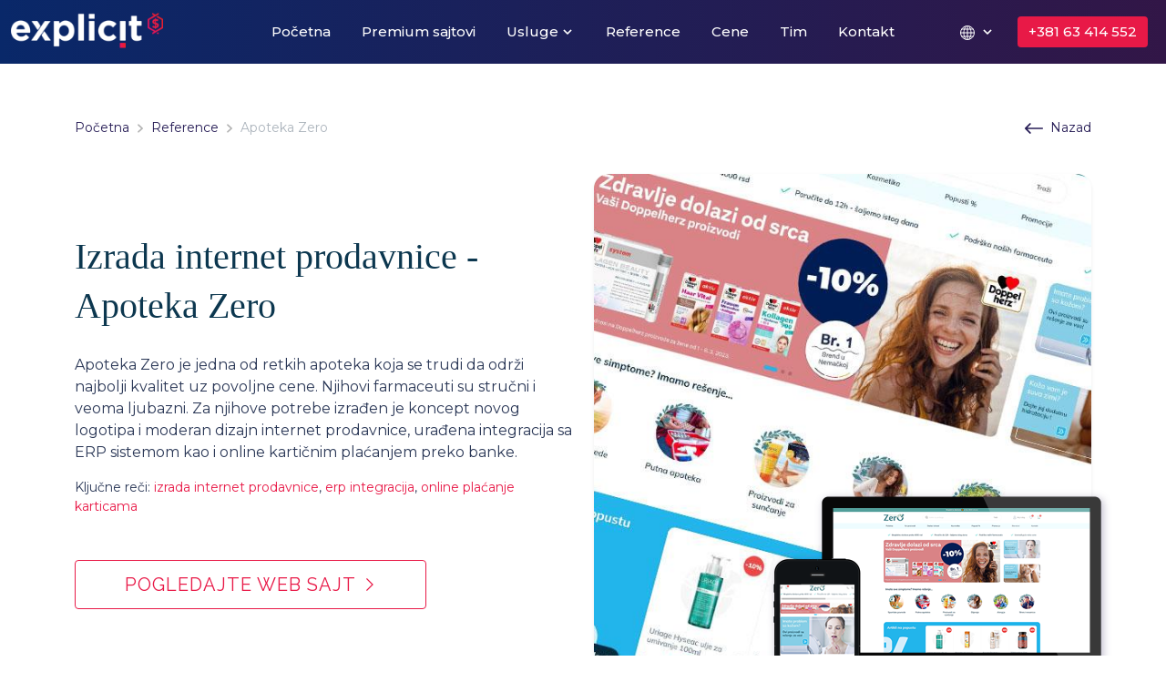

--- FILE ---
content_type: text/html; charset=UTF-8
request_url: https://explicit.rs/portfolio/apoteka-zero
body_size: 33845
content:
<!doctype html>
<html lang="sr">
<head>
    <meta charset="utf-8">
	<title>Izrada internet prodavnice - Apoteka Zero</title>
	<meta name="description" content="Apoteka Zero je jedna od retkih apoteka koja se trudi da održi najbolji kvalitet uz povoljne cene. Njihovi farmaceuti su stručni i veoma ljubazni.
Za njihove"/>
	<meta name="keywords" content="izrada internet prodavnice, erp integracija, online plaćanje karticama, Apoteka Zero"/>
    
   	<meta name="author" content="explicit.rs">
    <meta name="generator" content="EXPLICIT 5.00" >

    <meta name="viewport" content="width=device-width,minimum-scale=1,initial-scale=1">
    <meta http-equiv="X-UA-Compatible" content="IE=edge">
    <meta name="theme-color" content="#000">
    <meta name="msapplication-navbutton-color" content="#000">
    <meta name="apple-mobile-web-app-status-bar-style" content="#000">

    <link rel="icon" type="image/png" href="https://explicit.rs/img/favicon.png" >
    <link rel="apple-touch-icon" sizes="144x144" href="https://explicit.rs/img/favicon-apple.png">
    <meta name="robots" content="INDEX, FOLLOW">

    <meta name="apple-mobile-web-app-capable" content="yes" >
    <meta name="apple-mobile-web-app-title" content="Explicit Software" >
    <link rel="apple-touch-icon" href="https://explicit.rs/img/favicon-apple.png" >

    <meta name="mobile-web-app-capable" content="yes" >
    <meta name="aplication-name" content="Explicit Software" >
    <link rel="icon" type="icon/png" href="https://explicit.rs/img/favicon-apple.png" >
    <link rel="index" title="Profesionalna izrada internet prodavnice" href="https://explicit.rs">



    <script src="//cdnjs.cloudflare.com/ajax/libs/jquery/3.6.0/jquery.min.js" crossorigin="anonymous"></script>
    <script src="https://unpkg.com/scrollreveal@4.0.9/dist/scrollreveal.js"></script>
    <script>
        ScrollReveal({
            scale: 0.85,
            duration: 1000,
        });
    </script>


    <link href="https://cdn.jsdelivr.net/npm/bootstrap@5.3.0/dist/css/bootstrap.min.css" rel="stylesheet" integrity="sha384-9ndCyUaIbzAi2FUVXJi0CjmCapSmO7SnpJef0486qhLnuZ2cdeRhO02iuK6FUUVM" crossorigin="anonymous">
    <script src="https://cdn.jsdelivr.net/npm/bootstrap@5.3.0/dist/js/bootstrap.bundle.min.js" integrity="sha384-geWF76RCwLtnZ8qwWowPQNguL3RmwHVBC9FhGdlKrxdiJJigb/j/68SIy3Te4Bkz" crossorigin="anonymous"></script>
    <link rel="stylesheet" href="https://cdn.jsdelivr.net/npm/bootstrap-icons@1.11.1/font/bootstrap-icons.css">

  	
	
    <script src="https://cdn.jsdelivr.net/npm/jquery-validation@1.19.3/dist/jquery.validate.min.js" async></script>
  	<link rel="stylesheet" href="https://cdn.jsdelivr.net/npm/swiper@11/swiper-bundle.min.css">

    <link href="/custom.css?v=1.01" rel="preload stylesheet subresource" as="style" >
    

    <link rel="preconnect" href="https://fonts.googleapis.com">
    <link rel="preconnect" href="https://fonts.gstatic.com" crossorigin>

    <link href="https://fonts.googleapis.com/css2?family=Montserrat:wght@300;400;500;700&family=Poppins:wght@300;400;500;700&family=Raleway:wght@300;400;500;700&display=swap" rel="preload" as="style" onload="this.rel='stylesheet'" crossorigin="anonymous">

  	<!-- Global site tag (gtag.js) - Google Analytics -->
  	<script async src="https://www.googletagmanager.com/gtag/js?id=UA-966766-3"></script>
  	<script>
  		window.dataLayer = window.dataLayer || [];
  		function gtag(){dataLayer.push(arguments);}
  		gtag('js', new Date());
        //gtag('set', 'cookie_flags', 'SameSite=None;Secure');
  		gtag('config', 'UA-966766-3');
  	</script>
	<link href="/theme.css?v=1.25" rel="preload stylesheet subresource" as="style">
</head>

<body class="gallery apoteka-zero">


<noscript><div class="btn btn-danger btn-block"><b>GREŠKA</b> - Da bi sajt ispravno radio, neophodno je da uključite JavaScript u browser-u !!!</div></noscript>



  <header>
      
          <div class="container-fluid"> 
            <div class="">
                <div class="top-nav h-100 d-flex align-items-center justify-content-between">

                    <a href="/" title="Profesionalna izrada internet prodavnice" class="header-logo d-none d-md-flex align-items-center text-decoration-none">
                        <img src="/img/logow.png" alt="Profesionalna izrada internet prodavnice">
                    </a>

                    <nav class="main-nav navbar navbar-expand-lg navbar-light h-100 justify-content-end">    

                        <a href="/" title="Profesionalna izrada internet prodavnice" class="header-logo d-flex d-md-none align-items-center text-decoration-none ps-2">
                            <img src="/img/logow.png" alt="Profesionalna izrada internet prodavnice">
                        </a>

                        <button class="navbar-toggler" type="button" data-bs-toggle="collapse" data-bs-target="#navbarNavDropdown" aria-controls="navbarNavDropdown" aria-expanded="false" aria-label="Toggle navigation">
                            <span class="icon-bar"></span>
                            <span class="icon-bar mid"></span>
                            <span class="icon-bar last"></span>                      
                        </button>
                        
                        
                        <div class="collapse navbar-collapse justify-content-center" id="navbarNavDropdown">
                            <ul class="navbar-nav">
                            
                              <li class="nav-item"><a class="nav-link" href="/">Početna</a></li>

                              <li class="nav-item"><a class="nav-link" href="/page/premium-sajtovi-i-prodavnice">Premium sajtovi</a></li>
                              
                              <li class="nav-item dropdown">
                                <a class="nav-link dropdown-toggle d-inline-flex align-items-center" href="#" id="navbarDarkDropdownMenuLink" role="button" data-bs-toggle="dropdown" aria-expanded="false" aria-label="Usluge nav">Usluge</a>
                                <ul class="dropdown-menu" aria-labelledby="navbarDropdownMenuLink">
                                  <li><a class="dropdown-item" href="/article/izrada-internet-prodavnice">Izrada internet prodavnice</a></li>
                                  <li><a class="dropdown-item" href="/article/izrada-b2b-portala">Izrada B2B portala</a></li>
                                  <li><a class="dropdown-item" href="/article/izrada-web-aplikacija">Izrada web aplikacija</a></li>
                                  <li><a class="dropdown-item" href="/article/izrada-web-portala">Izrada web portala</a></li>
                                  <li><a class="dropdown-item" href="/news/api-integracije">API Integracije</a></li>
                                  <li><a class="dropdown-item" href="/article/seo-optimizacija-za-pretrazivace">SEO optimizacija za pretraživače</a></li>
                                  <li><a class="dropdown-item" href="/article/projekt-menadzment">Savetovanje i vođenje projekata</a></li>
                                  <li><a class="dropdown-item" href="/article/web-hosting">Web hosting</a></li>
                                  <li><a class="dropdown-item" href="/article/odrzavanje-web-sajta-i-internet-prodavnice">Održavanje / Podrška</a></li>
                                </ul>
                              </li>
                              <li class="nav-item"><a class="nav-link" href="/page/reference">Reference</a></li>
                              <li class="nav-item"><a class="nav-link" href="/page/cene">Cene</a></li>
                              <li class="nav-item"><a class="nav-link" href="/page/tim">Tim</a></li>
                              <li class="nav-item d-block d-sm-blockX d-lg-noneX d-xl-noneX"><a class="nav-link" href="/page/kontakt">Kontakt</a></li>

                              
                              <li class="nav-item dropdown d-sm-flex d-md-flex d-lg-none flex-column"> <!-- lang mob -->
                                <a class="nav-link dropdown-toggle d-inline-flex align-items-center" href="#" role="button" data-bs-toggle="dropdown" aria-expanded="false" aria-label="Jezik nav">
                                    <span class="d-sm-flex d-md-flex d-lg-none">Jezik</span>
                                  <span class="d-none"><span class="me-1"><svg width="16" height="16" viewbox="0 0 16 16" fill="none" xmlns="http://www.w3.org/2000/svg"><circle cx="8" cy="8" r="7.5" stroke="#ffffff"></circle><path  d="M8 0.5V15.5" stroke="#ffffff"></path><path  d="M15.5 8L0.5 8" stroke="#ffffff"></path><path  d="M14 4L2 4" stroke="#ffffff" stroke-linecap="round"></path><path  d="M14 12L2 12" stroke="#ffffff" stroke-linecap="round"></path><path  d="M6 1C6 1 4 4.5 4 8C4 11.5 6 15 6 15" stroke="#ffffff" stroke-linecap="round"></path><path  d="M10 1C10 1 12 4.5 12 8C12 11.5 10 15 10 15" stroke="#ffffff" stroke-linecap="round"></path></svg></span>
                                
                                </span>
                                </a>

                                <ul class="dropdown-menu" aria-labelledby="navbarDropdownMenuLink">
                                  <li><a class="dropdown-item" href="https://en.explicit.rs">English</a></li>
                                  <li><a class="dropdown-item" href="/">Srpski</a></li>
                                </ul>

                              </li>
                              
                            
                            </ul>
                        </div>
                    
                  </nav>




                  <nav class="navbar navbar-expand-lg h-100 flex-lg-row-reverse d-none d-sm-none d-md-none d-lg-flex d-xl-flex"> <!-- desk only -->

                    <div class="d-flex flex-lg-row order-2 order-lg-3 h-100">

                      <ul class="navbar-nav flex-lg-row h-100 pt-0 navbar-nav-right">                          

                          <li class="nav-item dropdown">
                            <a class="nav-link lang-item dropdown-toggle" href="#" id="navbarDropdownMenuLink" role="button" data-bs-toggle="dropdown" aria-expanded="false" aria-label="Lang nav">
                              <span class=""><span class="me-1"><svg width="16" height="16" viewbox="0 0 16 16" fill="none" xmlns="http://www.w3.org/2000/svg"><circle cx="8" cy="8" r="7.5" stroke="#ffffff"></circle><path  d="M8 0.5V15.5" stroke="#ffffff"></path><path  d="M15.5 8L0.5 8" stroke="#ffffff"></path><path  d="M14 4L2 4" stroke="#ffffff" stroke-linecap="round"></path><path  d="M14 12L2 12" stroke="#ffffff" stroke-linecap="round"></path><path  d="M6 1C6 1 4 4.5 4 8C4 11.5 6 15 6 15" stroke="#ffffff" stroke-linecap="round"></path><path  d="M10 1C10 1 12 4.5 12 8C12 11.5 10 15 10 15" stroke="#ffffff" stroke-linecap="round"></path></svg></span>
                            </span>
                            </a>

                            <ul class="dropdown-menu" aria-labelledby="navbarDropdownMenuLink">
                              <li><a class="dropdown-item" href="https://en.explicit.rs">English</a></li>
                              <li><a class="dropdown-item" href="/">Srpski</a></li>
                            </ul>

                          </li>
                                       
                          <li class="nav-item"><a style="" class="nav-link contact-item" href="tel:+38163414552">+381 63 414 552</a></li>
                      </ul>
                    </div>
        
                  </nav>
        


        
                </div>


            </div>
        </div>
  </header>


<div class="container bg-color pb-5">
	<div class="row">

		<div class="clearfix"></div>

		<div class="col-md-12 ">
			<div class="breadcrumb pb-4">
				<a class="me-4" href="/">Po&#269;etna</a><a class="me-4" href="/page/reference">Reference</a><span class="selected">Apoteka Zero</span>
				<div class="back ms-auto"><a href="" onclick="goBack()"><svg viewBox="0 -5 24 24" fill="none" xmlns="http://www.w3.org/2000/svg"><path fill-rule="evenodd" clip-rule="evenodd" d="m3.414 8 4.293 4.293a1 1 0 1 1-1.414 1.414l-6-6a1 1 0 0 1 0-1.414l6-6a1 1 0 0 1 1.414 1.414L3.414 6H23a1 1 0 1 1 0 2H3.414z"/></svg>Nazad</a></div>
			</div>
		</div>

		<div class="col-md-6  d-md-flex flex-md-column justify-content-md-center">

			<h1 style="margin-top: -5px; font-size: 40px; margin-bottom: 26px;">Izrada internet prodavnice - Apoteka Zero</h1>
			<div class="clearfix"></div>

			<p>Apoteka Zero je jedna od retkih apoteka koja se trudi da održi najbolji kvalitet uz povoljne cene. Njihovi farmaceuti su stručni i veoma ljubazni.
Za njihove potrebe izrađen je koncept novog logotipa i moderan dizajn internet prodavnice, urađena integracija sa ERP sistemom kao i online kartičnim plaćanjem preko banke.</p>

			<div class="tagovi">Ključne reči: <a href="/search.php?search=izrada internet prodavnice" title="izrada internet prodavnice">izrada internet prodavnice</a>, <a href="/search.php?search=erp integracija" title="erp integracija">erp integracija</a>, <a href="/search.php?search=online plaćanje karticama" title="online plaćanje karticama">online plaćanje karticama</a></div>

	        			



		<style>
		</style>


			<div class="clearfix"></div>

			<div class="mt-5"><a href="https://apotekazero.rs" class="theme-button text-center" target="_blank" title="Apoteka Zero">POGLEDAJTE WEB SAJT<svg aria-hidden="true"><use xlink:href="/img/icon/sprite.svg#icon_arrow_right"></use></svg></a></div>
		</div> <!-- /main-content -->


		<div class="col-md-6 text-center position-relative mt-5 mt-md-0 ">
			<!-- ako postoji url da otvori u iframe -->
			<!-- ako postoji # da pise da sajt nije aktivan -->
			<!-- ako postoji '' da ne pise nista -->
			<img class="border-1 border-black border-opacity-10 theme-radius mw-100 rounded-4 shadow-sm" alt="Apoteka Zero" src="https://explicit.rs/fajlovi/gallery/apoteka-zero-311.jpg" />


			<!--<img class="mw-100 theme-radius border border-1 border-black border-opacity-10" src="/img/" />-->

			<img class="position-absolute featured-img end-0" src="https://explicit.rs/fajlovi/gallery/apoteka-zero-469.png" />

		</div> <!-- /img -->
		<div class="clearfix"></div>

	</div><!--/row-->
</div>
<div class="clearfix"></div>


<section class="portfolio-contact position-relative overlay mb-5 pt-5 pb-5">
	<div class="container">
		<div class="row z-1 position-relative pt-5 pb-5">
			<div class="col-12 col-md-6 mb-4 mb-lg-0 text-center text-md-start">
				<h2>Treba Vam više informacija ?</h2>
				<h3 class="subtitle mb-0">Kontaktirajte nas</h3>
			</div>
			<div class="col-12 col-md-6">
				<div class="d-flex align-items-center h-100 flex-column flex-md-row justify-content-end">
					<a class="theme-button alt-button me-md-3 mb-3 mb-md-0" href="/page/cene">Vidite cene<svg aria-hidden="true"><use xlink:href="/img/icon/sprite.svg#icon_arrow_right"></use></svg></a>
					<a class="theme-button contact-button" href="/page/kontakt">Pošaljite upit<svg aria-hidden="true"><use xlink:href="/img/icon/sprite.svg#icon_arrow_right"></use></svg></a>
				</div>
			</div>
		</div>
	</div>
</section>
<style type="text/css">
			body.gallery {padding-top: 130px;}
			.breadcrumb svg {fill: var(--theme-heading-color); width: 20px; height: 20px; margin-right: 8px;}
			.breadcrumb a {position: relative; color: var(--theme-heading-color);}
			.breadcrumb a:after {content: ''; background-image: url("data:image/svg+xml,%3Csvg viewBox='-5.5 0 26 26' xmlns='http://www.w3.org/2000/svg'%3E%3Cpath d='M14.404 11.36 3.637 1.6a2.11 2.11 0 0 0-3.008 0 2.117 2.117 0 0 0 0 3L9.885 13 .629 21.4a2.117 2.117 0 0 0 0 3c.83.84 2.177.84 3.008 0l10.767-9.76c.45-.45.648-1.05.611-1.64a2.115 2.115 0 0 0-.611-1.64' fill='%23000' fill-rule='evenodd'/%3E%3C/svg%3E"); width: 10px; height: 10px; position: absolute; left: calc(100% + 7px); top: 6px; display: inline-block; opacity: .3;
				}
			.breadcrumb .back a:after {display: none;}
			.breadcrumb a:hover, .tagovi a:hover {text-decoration: underline;}
			.breadcrumb .selected {color: var(--bs-dark-border-subtle);}

			.tagovi a {color: var(--theme-color);}
			.featured-img {bottom: -100px; filter: drop-shadow(2px 2px 5px #281e5750);}
			.small-img .featured-img {bottom: 40px;}
			.contact-button {background-color: var(--theme-heading-color); color: #fff; border-color: var(--theme-heading-color);}
			.contact-button svg {fill: #fff;}

	.portfolio-contact {margin-top: 140px;}
	.portfolio-contact:before {}
</style>



<div class="container">
	<div class="row other-references p-t-100 overflow-hidden">

			<div class="col-12">

				<h3 class="text-center mb-4">Slični projekti</h3>

				<div class="row g-5">

				
					<div class="col-12 col-sm-6 col-md-4 col-lg-4 col-xl-3 text-center reference-item one-item-hover">
						<a class="d-flex flex-column position-relative" href="/portfolio/ehaul " title="eHaul ">
							<div class="overlay d-flex overflow-hidden position-relative">
								<img src="https://explicit.rs/fajlovi/gallery/ehaul-298.jpg" alt="eHaul " / >
							</div>
							<h3 class="mb-0 mt-3">eHaul</h3>
							<p>Pogledajte sajt</p> 
						</a>
					</div>	
					
					<div class="col-12 col-sm-6 col-md-4 col-lg-4 col-xl-3 text-center reference-item one-item-hover">
						<a class="d-flex flex-column position-relative" href="/portfolio/terrae-taxi " title="Terrae Taxi ">
							<div class="overlay d-flex overflow-hidden position-relative">
								<img src="https://explicit.rs/fajlovi/gallery/terrae-taxi-270.jpg" alt="Terrae Taxi " / >
							</div>
							<h3 class="mb-0 mt-3">Terrae Taxi</h3>
							<p>Pogledajte sajt</p> 
						</a>
					</div>	
					
					<div class="col-12 col-sm-6 col-md-4 col-lg-4 col-xl-3 text-center reference-item one-item-hover">
						<a class="d-flex flex-column position-relative" href="/portfolio/volim-1 " title="Volim ">
							<div class="overlay d-flex overflow-hidden position-relative">
								<img src="https://explicit.rs/fajlovi/gallery/volim-923.jpg" alt="Volim " / >
							</div>
							<h3 class="mb-0 mt-3">Volim</h3>
							<p>Pogledajte sajt</p> 
						</a>
					</div>	
					
					<div class="col-12 col-sm-6 col-md-4 col-lg-4 col-xl-3 text-center reference-item one-item-hover">
						<a class="d-flex flex-column position-relative" href="/portfolio/kameni-tepih " title="Kameni Tepih ">
							<div class="overlay d-flex overflow-hidden position-relative">
								<img src="https://explicit.rs/fajlovi/gallery/kameni-tepih-656.jpg" alt="Kameni Tepih " / >
							</div>
							<h3 class="mb-0 mt-3">Kameni Tepih</h3>
							<p>Pogledajte sajt</p> 
						</a>
					</div>	
					
					<div class="col-12 col-sm-6 col-md-4 col-lg-4 col-xl-3 text-center reference-item one-item-hover">
						<a class="d-flex flex-column position-relative" href="/portfolio/tasky " title="Tasky ">
							<div class="overlay d-flex overflow-hidden position-relative">
								<img src="https://explicit.rs/fajlovi/gallery/tasky-411.jpg" alt="Tasky " / >
							</div>
							<h3 class="mb-0 mt-3">Tasky</h3>
							<p>Pogledajte sajt</p> 
						</a>
					</div>	
					
					<div class="col-12 col-sm-6 col-md-4 col-lg-4 col-xl-3 text-center reference-item one-item-hover">
						<a class="d-flex flex-column position-relative" href="/portfolio/vicor " title="Vicor ">
							<div class="overlay d-flex overflow-hidden position-relative">
								<img src="https://explicit.rs/fajlovi/gallery/vicor-544.jpg" alt="Vicor " / >
							</div>
							<h3 class="mb-0 mt-3">Vicor</h3>
							<p>Pogledajte sajt</p> 
						</a>
					</div>	
					
					<div class="col-12 col-sm-6 col-md-4 col-lg-4 col-xl-3 text-center reference-item one-item-hover">
						<a class="d-flex flex-column position-relative" href="/portfolio/zlatara-beograd " title="Zlatara Beograd ">
							<div class="overlay d-flex overflow-hidden position-relative">
								<img src="https://explicit.rs/fajlovi/user-files/explicit/zlatara.jpg" alt="Zlatara Beograd " / >
							</div>
							<h3 class="mb-0 mt-3">Zlatara Beograd</h3>
							<p>Pogledajte sajt</p> 
						</a>
					</div>	
					
					<div class="col-12 col-sm-6 col-md-4 col-lg-4 col-xl-3 text-center reference-item one-item-hover">
						<a class="d-flex flex-column position-relative" href="/portfolio/duseci-bonneli " title="Dušeci Bonneli ">
							<div class="overlay d-flex overflow-hidden position-relative">
								<img src="https://explicit.rs/fajlovi/gallery/duseci-bonneli-967.jpg" alt="Dušeci Bonneli " / >
							</div>
							<h3 class="mb-0 mt-3">Dušeci Bonneli</h3>
							<p>Pogledajte sajt</p> 
						</a>
					</div>	
					
					<div class="col-12 col-sm-6 col-md-4 col-lg-4 col-xl-3 text-center reference-item one-item-hover">
						<a class="d-flex flex-column position-relative" href="/portfolio/boss " title="Boss ">
							<div class="overlay d-flex overflow-hidden position-relative">
								<img src="https://explicit.rs/fajlovi/gallery/boss-765.jpg" alt="Boss " / >
							</div>
							<h3 class="mb-0 mt-3">Boss</h3>
							<p>Pogledajte sajt</p> 
						</a>
					</div>	
					
					<div class="col-12 col-sm-6 col-md-4 col-lg-4 col-xl-3 text-center reference-item one-item-hover">
						<a class="d-flex flex-column position-relative" href="/portfolio/leon-obuca " title="Leon Obuća ">
							<div class="overlay d-flex overflow-hidden position-relative">
								<img src="https://explicit.rs/fajlovi/gallery/leon-obuca-616.jpg" alt="Leon Obuća " / >
							</div>
							<h3 class="mb-0 mt-3">Leon Obuća</h3>
							<p>Pogledajte sajt</p> 
						</a>
					</div>	
					
					<div class="col-12 col-sm-6 col-md-4 col-lg-4 col-xl-3 text-center reference-item one-item-hover">
						<a class="d-flex flex-column position-relative" href="/portfolio/garden-rs-redizajn " title="Garden.rs redizajn ">
							<div class="overlay d-flex overflow-hidden position-relative">
								<img src="https://explicit.rs/fajlovi/gallery/garden-rs-redizajn-704.jpg" alt="Garden.rs redizajn " / >
							</div>
							<h3 class="mb-0 mt-3">Garden.rs redizajn</h3>
							<p>Pogledajte sajt</p> 
						</a>
					</div>	
					
					<div class="col-12 col-sm-6 col-md-4 col-lg-4 col-xl-3 text-center reference-item one-item-hover">
						<a class="d-flex flex-column position-relative" href="/portfolio/pmp-elektro " title="PMP Elektro ">
							<div class="overlay d-flex overflow-hidden position-relative">
								<img src="https://explicit.rs/fajlovi/gallery/pmp-elektro-846.jpg" alt="PMP Elektro " / >
							</div>
							<h3 class="mb-0 mt-3">PMP Elektro</h3>
							<p>Pogledajte sajt</p> 
						</a>
					</div>	
					
				</div>

			</div>

	</div> <!-- /row -->
</div> <!-- /container-fluid bg-color -->


<div class="clearfix"></div>



  <footer>

    <section class="about-me">
        <div class="container">
            <div class="row">
                <div class="col-12">
                    <div class="about-me-box mx-auto position-relative reveal">
                        <div class="row align-items-stretch position-relative">
                            <div class="absolute-img position-absolute"></div>
                            <div class="col-lg-8">
                                <div class="d-flex flex-column align-items-center text-center p-4 p-md-5 z-2 position-relative">
                                    <h3 class="mt-1 fw-semibold mb-3 section-title-big">Treba Vam pomoć ?</h3>
                                    <p class="mb-0 pb-3 subtitle">Već 21 godina kreiram rešenja najvišeg kvaliteta i uspešno rešavam poslovne probleme na internetu. Za mene ovo nije posao, to je i deo mene, zato je Explicit danas jedna od najuspešnijih malih agencija. Ako tražite pouzdanog i iskusnog IT partnera</p>
                                    <a href="/page/kontakt"><span class="text-underline-indigo">Pozovite za konsultacije</span></a>
                                </div>
                            </div>
                            <div class="col-lg-4 position-relative overflow-hidden overflow-hidden-unset">
                                <div class="about-me-bg">
                                </div>
                                <div class="align-items-center d-flex h-100 justify-content-center position-relative text-center z-1">
                                    <img src="/img/kontakt-pedja-kvadrat.jpg" loading="lazy" class="rounded-circle reveal my-img" alt="Predrag Markovic">
                                </div>
                            </div>
                        </div>
                    </div>
                </div>
            </div>
        </div>
    </section>


    <div class="container pt-4 overflow-hidden">
      <div class="row">        

        <div class="col-md-10 offset-md-1 mt-5">
          <div class="row p-3 p-md-0">
            <div class="col-md-2 footer-logo mx-auto">
              <img class="reveal d-block" src="/img/logow.png" alt="logo" width="167" height="50">
              <ul class="social-icons">

                <li class="d-none">
                  <a href="" ><svg viewBox="0 0 22 18" focusable="false" class="chakra-icon"><path d="M22 2.17713C21.1906 2.53646 20.3207 2.77846 19.4077 2.88755C20.3399 2.3293 21.0558 1.44471 21.3923 0.390547C20.5205 0.907547 19.5543 1.28338 18.5258 1.48596C17.7036 0.608714 16.5293 0.0605469 15.2313 0.0605469C12.3172 0.0605469 10.1759 2.77938 10.8341 5.6018C7.084 5.41388 3.75833 3.61721 1.53175 0.886464C0.34925 2.91505 0.9185 5.5688 2.92783 6.91263C2.189 6.8888 1.49233 6.68621 0.884583 6.34796C0.835083 8.43888 2.33383 10.395 4.5045 10.8305C3.86925 11.0028 3.1735 11.0431 2.46583 10.9075C3.03967 12.7005 4.70617 14.0049 6.6825 14.0415C4.785 15.5293 2.39433 16.1939 0 15.9115C1.99742 17.1921 4.37067 17.9392 6.919 17.9392C15.2992 17.9392 20.0338 10.8616 19.7477 4.51371C20.6296 3.87663 21.395 3.08188 22 2.17713Z" fill="white"></path></svg></a>
                </li>

                <li>
                  <a class="reveal" href="https://www.linkedin.com/in/webdesignanddevelopmentx/" target="_blank" aria-label="Linked in"><svg viewBox="0 0 20 20" focusable="false" class="chakra-icon"><path d="M4.15 2.08333C4.15 3.23417 3.225 4.16667 2.08333 4.16667C0.941667 4.16667 0.0166667 3.23417 0.0166667 2.08333C0.0166667 0.933333 0.941667 0 2.08333 0C3.225 0 4.15 0.933333 4.15 2.08333ZM4.16667 5.83333L0 5.83333L0 19.1667H4.16667L4.16667 5.83333ZM10.8183 5.83333L6.67833 5.83333L6.67833 19.1667H10.8192L10.8192 12.1675C10.8192 8.27583 15.8433 7.9575 15.8433 12.1675L15.8433 19.1667H20L20 10.7242C20 4.1575 12.565 4.39667 10.8183 7.62917V5.83333Z" fill="white"></path></svg></a>
                </li>


              </ul>


            </div>
            <div class="col-md-9 offset-md-1">
              <div class="row">
                <div class="col-6 col-lg-3 mt-4 mt-lg-0">
                  <h4 class="reveal">Usluge</h4>
                  <ul class="menu-list">
                    <li><a class="reveal" href="/article/izrada-internet-prodavnice">Izrada internet prodavnice</a></li>
                    <li><a class="reveal" href="/article/izrada-b2b-portala">Izrada B2B portala</a></li>
                    <li><a class="reveal d-none" href="/page/premium-sajtovi-i-prodavnice">Izrada premium sajtova</a></li>
                    <li><a class="reveal" href="/article/izrada-web-aplikacija">Izrada web aplikacija</a></li>
                    <li><a class="reveal" href="/article/izrada-web-portala">Izrada web portala</a></li>
                    <li><a class="reveal" href="/news/api-integracije">API Integracije</a></li>
                    <li><a class="reveal" href="/article/seo-optimizacija-za-pretrazivace">SEO optimizacija za pretraživače</a></li>
                    <li><a class="reveal" href="/article/odrzavanje-web-sajta-i-internet-prodavnice">Održavanje</a></li>
                  </ul>
                </div>
                <div class="col-6 col-lg-3 mt-4 mt-lg-0 text-end text-md-start">
                  <h4 class="reveal">Najtraženije</h4>
                  <ul class="menu-list">
                    <li><a class="reveal" href="/page/reference">Reference</a></li>
                    <li><a class="reveal" href="/article/projekt-menadzment">Savetovanje i vođenje projekata</a></li>
                    <li><a class="reveal" href="/page/tim">Tim</a></li>
                    <li><a class="reveal" href="/page/kontakt">Konsultacije</a></li>
                  </ul>
                </div>
                <div class="col-6 col-lg-3 mt-4 mt-lg-0">
                  <h4 class="reveal">Pomoć</h4>
                  <ul class="menu-list">
                    <li><a class="reveal" href="/page/podrska">Podrška</a></li>
                    <li><a class="reveal" href="/page/cene">Cene</a></li>
                    <li><a class="reveal" href="/news/blog">Blog</a></li>
                  </ul>
                </div>
                <div class="col-6 col-lg-3 mt-4 mt-lg-0 text-end text-md-start">
                  <h4 class="reveal">Kompanija</h4>
                  <ul class="menu-list">
                    <li><a class="reveal" href="/page/tim">O nama</a></li>
                    <li><a class="reveal" href="/page/kontakt">Kontakt</a></li>
                    <li><a class="reveal mt-3" href="" target="_blank"><img src="/img/google-partner-badge.svg" alt="Google partner" width="100" height="100" loading="lazy"></a></li>
                  </ul>
                </div>
              </div>
            </div>
          </div><!--/row-->
          <div class="clearfix"></div>



          <div class="footer-bottom reveal">
            <div class="footer-bottom-inner row p-3">
              <div class="col-5 col-md-3">
                <p class="footer-bottom-text">© 2026 Explicit. All rights reserved.</p>
              </div>
              <div class="col-7 offset-md-1 col-md-6 text-end text-md-start">
                  <div class="d-flex footer-bottom-menu flex-column flex-md-row">
                    <a href="/page/tos"><p class="footer-bottom-text">Uslovi korišćenja i privatnost</p></a>
                    <a href="/page/subprocesori"><p class="footer-bottom-text ps-md-3 ps-lg-5">Subprocesori</p></a>
                  </div>
              </div>
            </div>
          </div>


        </div>

      </div><!--/row-->
    </div><!-- container -->
    <div class="clearfix"></div>   
<svg class="waves"
     xmlns="http://www.w3.org/2000/svg"
     xmlns:xlink="http://www.w3.org/1999/xlink"
     viewBox="0 24 150 28 "
     preserveAspectRatio="none">
 <defs>
 <path id="gentle-wave"
 d="M-160 44c30 0 
    58-18 88-18s
    58 18 88 18 
    58-18 88-18 
    58 18 88 18
    v44h-352z" />
  </defs>
  <g class="parallax1">
   <use xlink:href="#gentle-wave" x="50" y="3" fill="#0000006e"/>
  </g>
    <g class="parallax2">
   <use xlink:href="#gentle-wave" x="50" y="0" fill="#32164760"/>
    </g>
      <g class="parallax3">
   <use xlink:href="#gentle-wave" x="50" y="9" fill="#32164740"/>
   </g>
    <g class="parallax4">
   <use xlink:href="#gentle-wave" x="50" y="6" fill="#32164720"/>  
  </g>
</svg>


</footer>




<script src="https://unpkg.com/external-svg-loader@1.7.1/svg-loader.min.js" async></script>

<script>

    // Hide Header on on scroll down
    var didScroll;
    var lastScrollTop = 0;
    var delta = 5;
    var navbarHeight = $('header').outerHeight();

    $(window).scroll(function(event){
        didScroll = true;
    });

    setInterval(function() {
        if (didScroll) {
            hasScrolled();
            didScroll = false;
        }
    }, 250);

    function hasScrolled() {
        var st = $(this).scrollTop();
        
        // Make sure they scroll more than delta
        if(Math.abs(lastScrollTop - st) <= delta)
            return;
        
        // If they scrolled down and are past the navbar, add class .nav-up.
        // This is necessary so you never see what is "behind" the navbar.
        if (st > lastScrollTop && st > navbarHeight){
            // Scroll Down
            $('header').removeClass('nav-down').addClass('nav-up');
            $('header').removeClass('header-shadow');
        } else {
            // Scroll Up
            if(st + $(window).height() < $(document).height()) {
                $('header').removeClass('nav-up').addClass('nav-down');
                $('header').addClass('header-shadow');
            }
            if (st == 0){
            $('header').removeClass('header-shadow');
            }
        }
        
        lastScrollTop = st;
    }


    // Tooltip activate
    var tooltipTriggerList = [].slice.call(document.querySelectorAll('[data-bs-toggle="tooltip"]'));
    var tooltipList = tooltipTriggerList.map(function (tooltipTriggerEl) {
        return new bootstrap.Tooltip(tooltipTriggerEl);
    })


    ScrollReveal().reveal('.reveal', {
        delay: 500,
        useDelay: 'onload'
    })

    // ScrollReveal({ duration: 1000 });
    // ScrollReveal().reveal('.reveal');
    // ScrollReveal().reveal('.reveal-8', { duration: 800 });
    // ScrollReveal().reveal('.reveal-delay-3', { delay: 300 });
    // ScrollReveal().reveal('.reveal-delay-4', { delay: 400 });
    // ScrollReveal().reveal('.reveal-delay-5, .news-1', { delay: 500 });
    // ScrollReveal().reveal('.reveal-delay-6', { delay: 600 });
    // ScrollReveal().reveal('.reveal-delay-10', { delay: 1000 });
    // ScrollReveal().reveal('.reveal-left', { origin: 'left' });
    // ScrollReveal().reveal('.reveal-right', { origin: 'right' });


</script>


<script>
$('.navbar-toggler').click(function(event){
  event.preventDefault();
  $(this).toggleClass("button-opened");
  $('header').toggleClass("menu-opened");
});
</script>



</body>
</html>

--- FILE ---
content_type: text/css
request_url: https://explicit.rs/custom.css?v=1.01
body_size: 7555
content:
:root {
    --bs-border-radius: 0.2rem;
    --theme-color: #dc5967;
    --theme-color2: #e81947;
    --green-color: #58af1a;
}





html, body{ min-height: 100vh; overflow: auto; scroll-behavior: smooth;}
body { background-color: #eef2f9;  color: #0f374d; font-family: 'Montserrat', Helvetica, Arial, sans-serif; font-weight: 400;  font-size: 14px;  font-display: swap;}
a { color: #4a4a48;}
a:hover {text-decoration: none;}
h1 { font-family: 'Montserrat', sans-serif, Helvetica, Arial; font-weight:600; font-size: 40px; color: #0c374f;}

@media ( max-width: 768px ) {
    h1 {font-size: 26px;}
}


h2 { font-family: 'Montserrat', sans-serif, Helvetica, Arial; font-weight:600; }
h3 { font-family: 'Montserrat', sans-serif, Helvetica, Arial; font-weight:600; font-size: 24px; margin-bottom: 20px; }
h4 { font-family: 'Montserrat', sans-serif, Helvetica, Arial; font-weight:600; }


.footer-logo img { height: 40px}

.my-img {max-width:40%}


.pricing-explanation ul {list-style: none; padding-left: 2px;}
.pricing-explanation ul li:before {content: '✓'; color: var(--theme-color); margin-right: 10px;}






/* NEWS ONE - VIEW */
.news-one .main-img { width:100% }
.news-one .main-content  { /*text-align: justify;*/ font-size: 16px; line-height: 1.725em; }
.news-one .main-content a { color: #2d1949; border-bottom: 2.5px solid #e52649; }
.news-one .subtitle { color: #878787;}
.news-one .subtitle .color { color: #878787;}
.news-one .category-bar {background: #222 url(/img/patterns/sand.png); color: #fff; padding: 40px; font-weight: 700; text-transform: uppercase; font-size: 25px; letter-spacing: 2px;}
.news-one .main-content .gallery .col-md-2 { margin-bottom:15px;}
.news-one .main-content .img-circle {width: 45px; height: 45px; border: 2px solid #e9e9e9; }
.subtitle ul {margin: 0; padding: 0}
.subtitle ul li {display: inline-block;padding-right: 10px; margin-right: 10px; border-right: 1px solid #ccc; color: #000;}
.subtitle ul li:last-child {border-right: 0px }





.xadmin-links {position: fixed; right: 0; top: 50%; width: 40px; background: #0c374f; border: 1px solid #fff;z-index: 10; padding: 7px; text-align: center; color: #fff}

a.animated-icon-link {font-size: 18px; font-weight: 700; text-transform: uppercase;}
a.animated-icon-link:hover {text-decoration: none;}
.animated-icon { -webkit-transition: all 0.4s;  -moz-transition: all 0.4s; -o-transition: all 0.4s; -ms-transition: all 0.4s; transition: all 0.4s; margin-left: 15px;}
a.animated-icon-link:hover .animated-icon { margin-left: 25px; }

a.animated-light {border: 2px solid #fff; cursor: pointer; font-size: 14px; font-weight: 700; padding: 16px 40px; text-transform: uppercase; color:#fff; text-align:center; -webkit-transition: all 0.4s;  -moz-transition: all 0.4s; -o-transition: all 0.4s; -ms-transition: all 0.4s; transition: all 0.4s;}
a.animated-light:hover { background:#fff; color:#1a4d85; text-decoration:none;}

a.animated-dark {border: 2px solid #454d58;  cursor: pointer; font-size: 14px; font-weight: 700; padding: 16px 40px; text-transform: uppercase; color:#454d58; text-align:center; -webkit-transition: all 0.4s;  -moz-transition: all 0.4s; -o-transition: all 0.4s; -ms-transition: all 0.4s; transition: all 0.4s;}
a.animated-dark:hover { background:#454d58; color:#fff; text-decoration:none;}

a.animated-light2 {background: #fff; cursor: pointer; font-size: 14px; font-weight: 700; padding: 16px 40px; text-transform: uppercase; color:#0b264c; text-align:center; -webkit-transition: all 0.4s;  -moz-transition: all 0.4s; -o-transition: all 0.4s; -ms-transition: all 0.4s; transition: all 0.4s;}
a.animated-light2:hover { background:#e8e8e8; color:#0b264c; text-decoration:none;}

a.animated-dark2 {background: #0b264c; cursor: pointer; font-size: 14px; font-weight: 700; padding: 16px 40px; text-transform: uppercase; color:#fff; text-align:center; -webkit-transition: all 0.4s;  -moz-transition: all 0.4s; -o-transition: all 0.4s; -ms-transition: all 0.4s; transition: all 0.4s;}
a.animated-dark2:hover { background:#081d3a; color:#fff; text-decoration:none;}

a.animated-dark2-arrow { border-radius: 4px; background-color: #f4511e; border: none; color: #FFFFFF; text-align: center; padding: 10px 15px; transition: all 0.5s; cursor: pointer; display: inline-block; width: 220px;  }
a.animated-dark2-arrow span { cursor: pointer; display: inline-block; position: relative; transition: 0.5s; }
a.animated-dark2-arrow span:after { content: '\00bb'; position: absolute; opacity: 0; top: 0; right: -20px; transition: 0.5s; }
a.animated-dark2-arrow:hover span { padding-right: 25px; color: #fff }
a.animated-dark2-arrow:hover span:after { opacity: 1; right: 0; }



.text-white { color: #fff!important; }
.text-dark { color: #45b43d; }
.text-bold { font-weight: 700; }
.text-md { font-size: 26px; }
.text-lg { font-size: 36px; }
.text-sm, .sm {font-size: 22px!important;}




.m-0 {margin: 0px !important;}
.m-l-10 {margin-left: 10px !important;}
.m-l-15 {margin-left: 15px !important;}
.m-l-20 {margin-left: 20px !important;}
.m-l-50 {margin-left: 50px !important;}
.m-l-100 {margin-left: 100px !important;}

.m-r-10 {margin-right: 10px !important;}
.m-r-15 {margin-right: 15px !important;}
.m-r-20 {margin-right: 20px !important;}
.m-r-50 {margin-right: 50px !important;}
.m-r-100 {margin-right: 100px !important;}

.m-t-0 {margin-top: 0px !important;}
.m-t-5 {margin-top: 5px !important;}
.m-t-10 {margin-top: 10px !important;}
.m-t-15 {margin-top: 15px !important;}
.m-t-20 {margin-top: 20px !important;}
.m-t-30 {margin-top: 30px !important;}
.m-t-40 {margin-top: 40px !important;}
.m-t-50 {margin-top: 50px !important;}
.m-t-60 {margin-top: 60px !important;}
.m-t-70 {margin-top: 70px !important;}
.m-t-80 {margin-top: 80px !important;}
.m-t-90 {margin-top: 90px !important;}
.m-t-100 {margin-top: 100px !important;}

.m-b-10 {margin-bottom: 10px !important;}
.m-b-15 {margin-bottom: 15px !important;}
.m-b-20 {margin-bottom: 20px !important;}
.m-b-30 {margin-bottom: 30px !important;}
.m-b-40 {margin-bottom: 40px !important;}
.m-b-50 {margin-bottom: 50px !important;}
.m-b-60 {margin-bottom: 60px !important;}
.m-b-70 {margin-bottom: 70px !important;}
.m-b-80 {margin-bottom: 80px !important;}
.m-b-90 {margin-bottom: 90px !important;}
.m-b-100 {margin-bottom: 100px !important;}

.p-0 { padding: 0px !important; }
.p-15 { padding: 15px !important; }
.p-t-0 {padding-top: 0px !important;}
.p-t-100 {padding-top: 100px !important;}
.p-b-100 {padding-bottom: 100px !important;}

.box-inset {box-shadow: inset 1px 0px 14px 0px #292929; -webkit-box-shadow: inset 1px 0px 14px 0px #292929; -moz-box-shadow: inset 1px 0px 14px 0px #292929; -o-box-shadow: inset 1px 0px 14px 0px #292929; }
.box-shadow {-webkit-box-shadow: 3px 3px 9px -2px rgba(0,0,0,0.25); -moz-box-shadow: 3px 3px 9px -2px rgba(0,0,0,0.25); box-shadow: 3px 3px 9px -2px rgba(0,0,0,0.25);}
.text-shadow {text-shadow: -2px 1px 5px #494949;}


.mytable {font-size: 12px;}


@media only screen and (max-width: 1366px) {    
}
@media only screen and (max-width: 992px) {
}
@media only screen and (max-width: 768px) {
    .height500 { height: 300px; }
    .height550 { height: 300px; }
    .height600 { height: 300px; }
    .height650 { height: 300px; }

    div.dataTables_wrapper div.dataTables_filter { text-align: right;}
    .responsive-hidden {display: none;}

    .news-one .sticky-sidebar {padding-left: 13px!important}
}

--- FILE ---
content_type: text/css
request_url: https://explicit.rs/theme.css?v=1.25
body_size: 39984
content:
:root {
	--theme-color: #e81947;
	--theme-heading-color: #281e57;
	--theme-heading-color-2: #281e57;
	--theme-text-color: #2b3857;
	--orange-color: #e81947;
	--green-color: #58af1a;
	--theme-gradient-bg: linear-gradient(270deg, #321647, #092869);

	--sivi-naslov: #41454d;
	--accordion-btn-icon: url("data:image/svg+xml,%3csvg xmlns='http://www.w3.org/2000/svg' viewBox='0 0 16 16' fill='%23281e57'%3e%3cpath fill-rule='evenodd' d='M1.646 4.646a.5.5 0 0 1 .708 0L8 10.293l5.646-5.647a.5.5 0 0 1 .708.708l-6 6a.5.5 0 0 1-.708 0l-6-6a.5.5 0 0 1 0-.708z'/%3e%3c/svg%3e");
	--accordion-btn-active-icon: url("data:image/svg+xml,%3csvg xmlns='http://www.w3.org/2000/svg' viewBox='0 0 16 16' fill='%23e81947'%3e%3cpath fill-rule='evenodd' d='M1.646 4.646a.5.5 0 0 1 .708 0L8 10.293l5.646-5.647a.5.5 0 0 1 .708.708l-6 6a.5.5 0 0 1-.708 0l-6-6a.5.5 0 0 1 0-.708z'/%3e%3c/svg%3e");
}


.included {color: var(--green-color);}
.excluded {color: var(--theme-color);}



body { color: var(--theme-text-color); background-color: #fff;}
h1 {font-family: Georgia, "Times New Roman", Times, serif; font-size: 40px;}
h1, h2, h3 {font-weight: 400;}

h3 a {color: var(--theme-heading-color);}

h2, h3, h4, h5 {font-family: 'Montserrat', sans-serif; /*font-feature-settings: "ss01" on,"tnum" on; */ color: var(--theme-heading-color);}
h3.inner-section-title {color: var(--theme-heading-color-2);}
.theme-color {color: var(--theme-color);}
a {text-decoration: none;}
p {font-size: 16px;}
::-moz-selection {color: #fff; background-color: var(--theme-color); -webkit-text-fill-color: initial; text-fill-color: initial;}
::selection {color: #fff; background-color: var(--theme-color); -webkit-text-fill-color: initial; text-fill-color: initial;}
.overlay:before {content: ''; height: 100%; width: 100%; top: 0; left: 0; position: absolute;}

.section-title { font-size: 22px; letter-spacing: 3px; line-height: 30px; margin-bottom: 15px; padding: 15px; position: relative; text-transform: uppercase; }
.section-title:after { background: var(--theme-color); content: '\A'; display: inline-block; height: 1px; left: 50%; margin: 0 0 0 -50px; position: absolute; top: 100%; width: 100px; }
.subtitle {color: #414450; display: inline-block; margin-bottom: 40px; font-size: 17px; }
.section-title-big {font-size: 40px; color: #3d1548; margin-bottom: 30px;}
.section-padding {padding: 50px 0;}


.theme-button {font-weight: 400; position: relative; background-color: transparent; border: 1px solid var(--theme-color); color: var(--theme-color); display: inline-flex; align-items: center; font-family: 'Raleway', sans-serif; font-size: 20px;
	 letter-spacing: 1px; line-height: 1; -moz-transition: all 0.2s ease-in-out; padding: 16px 54px; text-transform: uppercase; transition: all 0.2s ease-in-out; -webkit-transition: all 0.2s ease-in-out; 
	 border-radius: 4px;}
.theme-button svg {height: 14px; width: 14px; fill: var(--theme-color); margin-left: 8px; transition: all .25s ease-out;}
.theme-button:hover {background: var(--theme-color); color: #fff;}
.theme-button:hover svg {transform: translateX(10px); fill: #fff;}
.theme-radius {border-radius: 4px;}
.theme-list li, .news-content .main-content li {position: relative; list-style-type: none; font-size: 16px; line-height: 1.7; padding-left: 20px; text-align: left;}
.theme-list li:before, .news-content .main-content li:before { content: ''; position: absolute; width: 6px; height: 5px; background: var(--theme-color); left: 0; top: 13px; transform: translateY(-50%); }
.filled-button {background-color: var(--theme-color); color: #fff;}
.filled-button svg {fill: #fff;}


header {z-index: 998; width: 100%; position: fixed; top: 0; transition: all .3s ease-in-out; background: transparent;}
.nav-up {top: -71px;}
header.header-shadow {box-shadow: 0 5px 20px -5px #22073d; background: var(--theme-gradient-bg);}
header .navbar {padding: 0;}
header .top-nav > .navbar, header .top-nav .header-logo {flex: 1 1 0;}
header nav.navbar .navbar-nav .nav-link {color: #fff; position: relative;}




.nav-item.dropdown .nav-link:after {content: ""; background-image: url(data:image/svg+xml,%3Csvg%20width%3D%2216%22%20height%3D%2216%22%20fill%3D%22none%22%20xmlns%3D%22http%3A%2F%2Fwww.w3.org%2F2000%2Fsvg%22%3E%3Cpath%20d%3D%22m4%206%204%204%204-4%22%20stroke%3D%22%23ffffff%22%20stroke-width%3D%221.5%22%20stroke-linejoin%3D%22round%22%2F%3E%3C%2Fsvg%3E); 
		width: 16px; height: 16px; margin-left: 2px; background-size: contain; background-repeat: no-repeat; 
		transition-property: transform; transition-timing-function: cubic-bezier(.55,.055,.675,.19); 
		transition-duration: .275s; border: none!important;}



.text-underline-indigo {text-decoration: none; background-image: linear-gradient(180deg,transparent 70%,rgba(101,125,225,.4) 0); }


.page-intro {padding: 100px 0; height: 550px; left: 0; position: fixed; top: 0; width: 100%; z-index: 0; background: var(--theme-gradient-bg);}
.page-intro .icon-arrow {right: 100%; top: 0}
.page-intro h1, .page-intro .description {color: #fff; font-family: Georgia, "Times New Roman", Times, serif; margin-left: auto; margin-right: auto;}
.page-intro.white-bg h1, .page-intro.white-bg .description{color: var(--theme-heading-color);}

.scroll-content {margin-top: 650px; padding-top: 55px; position: relative; z-index: 2; background-color: #fff;}

blockquote {border: none; padding: 30px 70px; position: relative;}
blockquote h2 {font-size: 20px; font-family: Georgia, "Times New Roman", Times, serif; line-height: 1.5em; margin: 0px 40px;}
blockquote h2:before {content: "\201C"; color: #e6e6e6; display: block; font-size: 4em; font-weight: bold; margin-left: -50px; margin-top: 10px; position: absolute; z-index: -1;}
blockquote .endquote {color: #e6e6e6; font-size: 72px; line-height: 0; position: relative; top: 30px; right: -5%;}

@media screen and (max-width: 767px){
	blockquote {border: none; padding: 20px 10px; }
	blockquote h2 {font-size: 19px; margin: 0px 5px;}
	blockquote h2:before {content: "\201C"; color: #e6e6e68f; font-size: 100px; font-weight: bold; margin-left: -25px; margin-top: 15px;}
	blockquote .endquote {top: 40px;}
} 



.home-banners:before {content: ''; background: var(--theme-gradient-bg); position: absolute; left: 0; bottom: -100px; height: 40%; width: 100%; display: block; z-index: 0;}
.home-banners .service-item h3 {margin-top: 24px;font-size: 24px;font-weight: 500;}
.home-banners .service-item img {width: 100%; height: auto; border-radius: 4px; box-shadow: rgb(0 0 0 / 26%) 0px 4px 12px;}



.home-work h3 {font-size: 17px;font-weight: 400;letter-spacing: 3px; text-transform: uppercase;}
.home-work .portfolio-link {color: #333; display: inline-block; padding-bottom: 20px;}
.home-work .portfolio-link img {opacity: .7; max-width: 100%;}
.home-work .portfolio-link span {border-top: 1px solid var(--theme-color); display: inline-block; font-size: 14px; letter-spacing: 2px; margin-top: 5px; opacity: 0; padding: 10px 0; text-transform: uppercase; opacity: 0; }
.home-work img, .home-work span {moz-transition: all 0.2s ease-in-out; transition: all 0.2s ease-in-out; -webkit-transition: all 0.2s ease-in-out;}
.home-work .portfolio-link:hover span, .portfolio-link:focus span, .home-work .portfolio-link:hover img {opacity: 1;}
.home-work .theme-button {width: fit-content;}

.home-web-shop h3 {font-size: 28px; line-height: 1.35; max-width: 84%;}
@media screen and (max-width: 767px){
	.home-web-shop h3 {font-size: 27px; line-height: 1.35; max-width: 97%;}
} 



.home-web-shop p {margin-bottom: 0; color: #6f6f6f;  font-size: 17px;}
.home-web-shop figure {padding: 5px; display: flex; justify-content: center; align-items: center;}
.home-web-shop figure img {width: 100%; height: auto; border-radius: 4px; box-shadow: rgb(0 0 0 / 26%) 0px 4px 12px}
.row-separator {border-bottom: 1px solid #eeeff0;}



.home-ratio {background: #3d1548 url(https://explicit.rs/img/bg-ljudi.jpg); background-size: cover; padding: 150px 0; margin: 100px auto; color: #fff; background-attachment: fixed;}
.home-ratio h2 {font-size: 48px; font-weight: 300; margin: 0 0 25px; color: #fff;}
.home-ratio .subtitle {color: #fff;}
.home-ratio .theme-button, .home-banners .theme-button {border: 1px solid #fff; color: #fff;}




.home-transform {margin: 50px 0 130px 0; position: relative; overflow: hidden;}
.home-transform-wrap {background: url('https://explicit.rs/img/visitors.png') no-repeat right center; background-size: 530px; position: absolute; width: 100%; height: 100%; right: 0; left: 0; top: 0;}
.home-about {background: #F6F6F6 url(https://explicit.rs/img/bg-guy.jpg) no-repeat top left;
    background-size: auto 100%; -moz-background-size: auto 100%; -o-background-size: auto 100%; -webkit-background-size: auto 100%; padding: 150px 0 300px;}
.home-about img {width: 60px;}
.home-about h4 {font-size: 17px; font-weight: 700; margin: 15px 0 10px 0;}
.home-about p {font-weight: 300;}

.about-me h4, .about-me  p, .about-me a {color: var(--theme-heading-color);}
.about-me p {max-width: 90%;}
.about-me a {font-size: 22px;}
.about-me-box {background-color: #fff; box-shadow: -12px -12px 54px rgb(0 0 0 / 24%); border-radius: 4px; max-width: 1100px; margin-top: -210px;}
.absolute-img {bottom: 0; left: 0; transform: translate(-10px, 110px); z-index: 1;}
.about-me-bg {position: absolute; display: flex; left: 0; top: 0; width: calc(100% - 12px); height: calc(100% + 2px); background: linear-gradient(90deg, #311647, #9b303f); clip-path: polygon(20% 0, 100% 0, 100% 100%, 0% 100%); border-radius: 0 4px 4px 0;}


.swiper-wrapper {transition-timing-function: linear;}


.podrska .about-me-box {display: none;}



.kontakt .page-intro {background: url(/img/mapa.jpg) no-repeat center center; background-size: cover;}
.contact-box {min-height: 450px; margin-top: -420px; padding-bottom: 100px;}
.contact-box .contact-box-left-inner {background-color: #fff; border-radius: 8px 8px 0 0;}
.kontakt .about-me-box {display: none;}

.contact-box .contact-box-left-inner, .contact-box .contact-box-right-inner {box-shadow: 3px 2px 17px 2px rgba(0,0,0,0.15);}
.form-floating > .form-control {padding: 12px 0px; font-size: 14px; line-height: 1.42857143; color: #26062f; background-color: #fff; background-image: none; border-color: transparent; 
		border-bottom: 1px solid #ccc; border-radius: 1px; -webkit-box-shadow: unset; box-shadow: unset; -webkit-transition: unset; margin-bottom: 20px; transition: all .2s ease;}
.form-floating > textarea.form-control {height: unset;}
.jvFloat .placeHolder { z-index: 999; color: #adb3b9; font-size: 12px; left: 0; -moz-transform: translate(0, 0); -ms-transform: translate(0, 0); opacity: 0; -o-transform: translate(0, 0);
	 position: absolute; top: 0px; transform: translate(0, 0); transition: transform 150ms, opacity 100ms, visibility 100ms; visibility: hidden; -webkit-transform: translate(0, 0); 
	 -webkit-transition: -webkit-transform 150ms, opacity 100ms, visibility 100ms; white-space: nowrap; width: auto; }
.form-control:focus {border-color: transparent; border-bottom: 1px solid #ccc; outline: 0; -webkit-box-shadow: unset; box-shadow: unset;}
.form-control::-webkit-input-placeholder {color: #6b6b6b; font-weight: 300;}
.theme-button .mail-icon svg {width: 30px; height: 30px;}
.contact-box .contact-box-right-inner {background: #26062f; min-height: 450px; height: auto; color: #fff; padding: 30px; font-size: 14px; border-radius: 0 0 8px 8px;}
.contact-box .contact-box-right .icon-info-icon svg {width: 24px; height: 24px; fill: #fff;}
.contact-box .contact-box-right h3 {color: #fff; font-size: 22px;}
.contact-box .contact-box-right ul > li {line-height: 1.8em; font-weight: 300; font-size: 15px; color: #ffffff87;}
.contact-box .contact-box-right ul > li a, .contact-box .contact-box-right ul > li span {color: #fff;}
.contact-box .contact-box-right ul > li a {text-decoration: underline;}
.contact-box .contact-box-right ul > li a:hover {text-decoration: none;}


body.light-header header {background: transparent;}
body.light-header header nav.navbar .navbar-nav .nav-link {color: var(--theme-heading-color);}
body.light-header header nav.navbar .navbar-nav .nav-link.contact-item {color: #fff;}
/*body.light-header .header-logo > img {filter: invert(1) hue-rotate(201deg) saturate(6);}*/
body.light-header .nav-item.dropdown .nav-link:after {background-image: url(data:image/svg+xml,%3Csvg%20width%3D%2216%22%20height%3D%2216%22%20fill%3D%22none%22%20xmlns%3D%22http%3A%2F%2Fwww.w3.org%2F2000%2Fsvg%22%3E%3Cpath%20d%3D%22m4%206%204%204%204-4%22%20stroke%3D%22%23181f38%22%20stroke-width%3D%221.5%22%20stroke-linejoin%3D%22round%22%2F%3E%3C%2Fsvg%3E);}

.tim .page-intro, .search .page-intro, .faq .page-intro, .cesta-pitanja .page-intro, .portfolio-contact:before {background:url(/img/bg-team.jpg) repeat right bottom;}
.tim .page-intro h1, .search .page-intro h1 {font-size: 25px; line-height: 1.1;}
.tim .scroll-content, .search .scroll-content, .faq .scroll-content {margin-top: 460px;}
.section-title-line {position: relative; padding-left: 66px; font-size: 38px; color: var(--theme-heading-color-2); font-family: Georgia, "Times New Roman", Times, serif;}
.section-title-line:before { content: ''; width: 40px; height: 3px; position: absolute; left: 0; top: 20px; display: block; background: #3d1548; }
.tim .text-indent {padding-left: 66px; font-size: 17px; font-weight: 400; color: var(--theme-heading-color-2); }
.tim .text-indent span {font-weight: 600;}


.tim .team-img img {max-width: 100%;}
.tim .team-img span {font-size: 17px;}
.tim .main-services h2 span {white-space: nowrap;}
.tim .main-services h3 {font-size: 17px; font-weight: 600;}
.tim .main-services p {font-size: 17px; font-weight: 300; line-height: 1.7;}
.tim .main-services img {max-width: 55px;}
.tim .our-team img {max-width: 100%;}
.tim .our-team .name-tag {position: absolute; z-index: 2; background: url(/img/about-bg-name.png); bottom: -48px; left: -18px; padding: 4px 39px; width: 245px; height: 90px; background-size: 246px; background-repeat: no-repeat; }
.tim .our-team .name {font-weight: 600; line-height: 12px; margin-top: 13px; font-size: 17px; color: var(--theme-heading-color-2);}
.tim .our-team .title {font-size: 13px; color: #495875; font-weight: 400;}
.tim .our-team .col-md-6:last-child img {transform: scaleX(-1);}


.tim .skills .skill-title {font-size: 22px; font-family: 'Montserrat', sans-serif;}
.tim .skills .theme-list li {font-size: 17px; font-weight: 300;}

.tim .reference .reference-title {font-size: 17px; color: var(--theme-color); font-weight: 600;}
.tim .reference .theme-list li {font-weight: 300; font-size: 17px;}
.tim .reference .theme-list li:before {background: var(--theme-heading-color-2);}


.tim .cta-block {background: #3d1548 url(/img/bg-about-cta.jpg); background-size: cover; color: #fff; background-attachment: fixed; padding-bottom: 260px;}
.tim .cta-block h2 {font-size: 38px; font-family: Georgia, "Times New Roman", Times, serif; color: var(--theme-heading-color-2);}
.tim .cta-block p {color: var(--theme-heading-color); }



.cene h1 {font-size: 30px;}
.cene .pricing {background: url(/img/pricing-bg.jpg); background-size: cover; padding-bottom: 70px; color: #fff;}
.cene .pricing ul li, .cene .pricing-explanation ul li { line-height: 1.9em;}
.cene .scroll-content {margin-top: 0px!important; padding-top: 0px!important;}

.cene .pricing-item {background: #fff; color: #62666b; height: 100%; padding: 50px 20px 40px; -webkit-box-shadow: inset -5px 0px 15px #ececec; -moz-box-shadow: inset -5px 0px 15px #ececec;
 					box-shadow: inset -5px 0px 15px #ececec; transition: 0.3s all;}
.cene .pricing-item h2 {font-size: 29px; font-weight: 700; color: #632058;}
.cene .pricing-item .total-price {font-size: 30px; color: #917b96; position: relative;}
.cene .pricing-item .total-price span {font-size: 12px;}
.cene .pricing-item .explanation {}
.cene .pricing-item .highlight {font-weight: 700; color: #8a447e;}
.cene .pricing-item hr {width: 15%; margin: 1.25rem auto 3.25rem; border: 1px solid #e2e6eb; margin-bottom: 32px; opacity: 1;}
.cene .pricing .theme-button {background-color: var(--theme-color); color: #fff;}
.cene .pricing .theme-button svg {fill: #fff;}
.cene .pricing .theme-button:hover {background-color: #fff; color: var(--theme-color);}
.cene .pricing .theme-button:hover svg {fill: var(--theme-color);}

.cene .pricing-explanation h3 {font-size: 20px; font-weight: 400; color: #2a2255;}
.theme-button.alt-button {border-color: #321647; color: #321647;}
.theme-button.alt-button svg {fill: #321647;}
.theme-button.alt-button:hover {background-color: #321647; color: #fff;}
.theme-button.alt-button:hover svg {fill: #fff;}

.cene .pricing-faq {background: #e9edf2; padding: 90px 0 260px;}
.cene .pricing-faq h2 {font-size: 32px; padding-bottom: 20px;}
.cene .pricing-faq .question {margin-top: 30px; font-weight: 700;}
.cene .pricing-item:hover {background: #e1e6ec; box-shadow: unset; -webkit-box-shadow: unset;}


.search .scroll-content, .faq .scroll-content,.cesta-pitanja .scroll-content, .gallery .other-references, .premium-sajtovi-i-prodavnice .scroll-content, .scroll-content.scroll-content-static {padding-bottom: 260px;}
.scroll-content.scroll-content-static {margin-top: 50px;}

.search h1 span { color: var(--theme-color); display: block; font-size: 26px; font-family: 'Montserrat', sans-serif; font-weight: 400;}
.search .page-intro {height: 460px;}
.one-item-hover a h3 {font-size: 17px; font-weight: 400; letter-spacing: 2px; color: var(--theme-heading-color); text-transform: uppercase; transition: all .6s ease-out .2s; z-index: 2; padding-left: 20px; padding-right: 20px;}
.one-item-hover a p {transform: translateY(30px); opacity: 0; transition: all .3s ease-out .1s; position: absolute; bottom: 0; text-align: center; width: 100%; z-index: 2; color: #fff;}
.one-item-hover a .overlay {border-radius: 4px; transition: all .2s ease-out;}
.one-item-hover a:hover .overlay {box-shadow: rgba(0, 0, 0, 0.35) 0px 5px 15px;}
.one-item-hover a img {width: 100%; transition: all .2s ease-out;}
.one-item-hover a:hover h3 {transform: translateY(-168px); font-weight: 600; color: #fff; transition: all .2s ease-out;}
.one-item-hover a:hover p {transform: translateY(-120px); opacity: 1;}
.one-item-hover a:hover img {transform: rotate(-15deg) scale(1.25);}
.one-item-hover a .overlay:before {background-color: #3a164aba; transition: all .8s ease-out .1s; opacity: 0; z-index: 1;}
.one-item-hover a:hover .overlay:before {transition: all .2s; opacity: 1;}

.sms header, .investitori header, .reference header, .gallery header, .tos header, .prednosti header {background: var(--theme-gradient-bg);}
.reference .page-intro, .prednosti .page-intro {background: transparent; padding: 150px 0 50px;}
.reference .page-intro h1, .prednosti .page-intro h1 {color: var(--theme-heading-color); font-size: 49px;}
.reference .page-intro p, .prednosti .page-intro p {color: #414450;}
.reference .page-intro b, .prednosti .page-intro b {font-weight: 600;}
.reference .scroll-content, .prednosti .scroll-content {margin-top: 350px; padding-bottom: 260px;}
.reference-item * {moz-transition: all 0.2s ease-in-out; transition: all 0.2s ease-in-out; webkit-transition: all 0.2s ease-in-out;}
.reference-item img {opacity: 0.7; max-width: 100%;}
.reference-item h3 {line-height: 24px; letter-spacing: 2px; font-size: 17px; font-weight: 400; letter-spacing: 3px; text-transform: uppercase; max-width: 90%; margin-left: auto; margin-right: auto;}
.reference-item span {border-top: 1px solid var(--theme-color); display: inline-block; font-size: 14px; letter-spacing: 2px; margin-top: 5px; opacity: 0; padding: 10px 0; text-transform: uppercase;}
.reference-item:hover img {opacity: 1;}
.reference-item:hover h3 {}
.reference-item:hover span {opacity: 1;}




.infrastructure-card:before {background: linear-gradient(0deg, #3216478c, #09286975);}
.infrastructure-card:hover .theme-button {transform: translateX(20px);}
.infrastructure-card, .infrastructure-effect {border-radius: 10px;}
.infrastructure-card .img-wrap img {width: 100%; object-fit: cover; min-height: 100%; max-height: 350px;}
.infrastructure-card-text {max-width: 100%;}
.infrastructure-card-text .theme-button {background: var(--theme-color); color: #fff; padding: 5px 10px; font-size: 13px; font-weight: 600;}
.infrastructure-card-text .theme-button svg {fill: #fff;}
.infrastructure-card-text p {color: #fff;}
.infrastructure-hosting {background: var(--theme-color); }
.infrastructure-hosting .theme-button {background: #fff; padding: 12px 15px; font-size: 14px; font-weight: 600; margin-bottom: 10px; transition: transform .25s ease-out;}
.infrastructure-hosting .theme-button:hover {color: var(--theme-color);}
.infrastructure-hosting .theme-button:hover svg {fill: var(--theme-color);}
.infrastructure-effect:before, .infrastructure-effect:after {content: ""; background: rgba(255, 255, 255, 0.2); position: absolute; opacity: 1; pointer-events: none; z-index: 1;}
.infrastructure-effect:before {  bottom: 0;  left: 50%; right: 51%; top: 0; transition: all 500ms linear;}
.infrastructure-effect:after { bottom: 50%; left: 0; right: 0; top: 50%; transition: all 400ms linear;}
.infrastructure-effect:hover:before { left: 0; right: 0; opacity: 0; transition: all 300ms linear; }
.infrastructure-effect:hover:after { top: 0; bottom: 0; opacity: 0; transition: all 600ms linear; }


.news-category .page-intro {padding: 66px 0 0; height: 361px !important;}
.news-category .page-intro .subtitle {color: #a7a7a7;}
.news-category .scroll-content {margin-top: 360px; padding-bottom: 260px;}
.news-one .news-description {font-size: 20px;}
.news-one .infrastructure-card .img-wrap img, .news-category .infrastructure-card .img-wrap img {min-height: 280px; height: 280px;}
.news-category .infrastructure-card .nophoto {min-height: 280px; height: 280px;}

body.news-one {overflow: visible;}
.news-intro {background: url(/img/news-intro-bg2.png), var(--theme-gradient-bg); background-position: center center; background-size: cover; overflow: hidden;}
.news-intro .news-intro-content {display: flex; flex-direction: column; justify-content: center; align-items: center; max-width: 80%; margin: 70px auto 130px; padding: 50px;}
.news-intro .news-intro-content h1 {color: #fff; font-size: 44px; line-height: 60px;}
.news-intro .news-category {color: #fff; font-size: 18px;}
.news-intro .figured-backgrounds, .news-category .page-intro .figured-backgrounds {top: calc(100% - 28px); position: absolute; z-index: 1; width: 100%; max-height: 33px;}
.news-intro .figured-backgrounds svg, .news-category .page-intro .figured-backgrounds svg {transform: scaleY(-1); height: 30px; width: 110%; fill: #fff; }
.news-one .news-content {background: url(/img/bg-team.jpg) no-repeat right bottom / 100% auto;margin-top: -150px; padding-bottom: 230px;}
.news-one .main-img {border-radius: 12px; max-height: 260px; max-width: 100%; width: auto; margin: 0 auto; display: block; z-index: 2; position: relative; box-shadow: 0 8px 24px #2b38571f; min-height: 200px;
    object-fit: cover;}
.news-one .nophoto {height: 260px; display: inline-block;}
.news-one .news-content ol, .news-one .news-content ul {padding: 10px 0px 10px 20px;}
.news-one .news-content strong, .news-one .news-content b {min-width: fit-content;}
.news-one .subtitle {color: var(--theme-text-color);}
/*.news-sidebar {background: url(img/newsletter-bg.svg), linear-gradient(315deg, #dc5967, #deb15a); padding: 30px; border-radius: 8px;}
.news-sidebar h3, .news-sidebar p {color: #fff;}
.news-sidebar img {width: 80px; height: auto; border-radius: 50%; margin-right: 16px;}
.news-sidebar h4 {font-size: 20px;}
.news-sidebar h5 {font-weight: 400;}*/

.news-one .main-content {border-right: 1px solid #EBE6DE;}

.news-one .sidebar-news .one-news {margin-bottom: 32px!important;}
.news-one .sidebar-news .img-wrap img {min-height: 240px; height: 240px;}
.news-one .sidebar-news .infrastructure-card {box-shadow: rgba(50, 50, 93, 0.25) 0px 6px 12px -2px, rgba(0, 0, 0, 0.3) 0px 3px 7px -3px;}
.news-one .sidebar-news .infrastructure-card-text {text-align: center; top: 0; bottom: auto !important; height: 100%; display: flex; flex-direction: column; align-items: center;
    justify-content: center;}
.news-one .sidebar-news .infrastructure-card-text h3 {font-size: 18px; margin-bottom: 24px !important;}



@media screen and (max-width: 767px){
    .news-intro .news-intro-content {margin: 20px auto 100px; padding: 80px 0 60px;}
    .news-intro .news-intro-content h1 {font-size: 30px; line-height: 42px;}
    .news-one .news-content {margin-top: -110px;}
} 




footer {background: var(--theme-gradient-bg); color: #fff; padding-top: 60px; z-index: 2; position: relative;}
footer :is(h4, a, li, p) {color: #fff;}
footer h4 {font-weight: 600; font-size: 20px; line-height: 32px;}
footer ul {list-style-type: none; padding-left: 0;}
footer .menu-list {display: grid; grid-row-gap: .75rem; margin-top: 32px;}
footer .menu-list a {color: rgba(255, 255, 255, 0.7); font-size: 15px; line-height: 24px; display: inline-flex;}
footer .menu-list a:hover {color: rgba(255, 255, 255, 1);}
footer .footer-logo img {margin-bottom: 20px; width: auto;}
footer .social-icons {display: grid; grid-template-columns: fit-content(50%) fit-content(50%); grid-gap: 10px;  word-wrap: break-word;}
footer .social-icons li {background-color: rgba(255, 255, 255, 0.08); -webkit-transition: background-color 0.2s; transition: background-color 0.2s; border-radius: 6px; height: 40px; width: 40px;}
footer .social-icons li a {width: 100%; height: 100%; display: -webkit-box; display: -webkit-flex; display: -ms-flexbox; display: flex; -webkit-align-items: center; -webkit-box-align: center; -ms-flex-align: center; align-items: center; -webkit-box-pack: center; -ms-flex-pack: center; -webkit-justify-content: center; justify-content: center;}
footer .social-icons svg {width: 22px; height: 18px; display: inline-block; line-height: 1em; -webkit-flex-shrink: 0; -ms-flex-negative: 0; flex-shrink: 0; color: currentColor; vertical-align: middle; fill: none;}
footer .social-icons li:hover {background-color: rgba(255, 255, 255, 0.15);}
footer .footer-bottom {margin-top: 40px; padding-bottom: 50px; z-index: 3; position: relative;}
footer .footer-bottom-text { line-height: 18px; font-weight: 400; opacity: 0.48;font-size: 13px}
footer .footer-bottom-menu .footer-bottom-text {color: rgba(255, 255, 255, 0.8); opacity: 1; font-size: 13px}
footer .waves { display: block; width: 100%; height: 60px; max-height: 60px; margin: 0; z-index:2; bottom:0; position:absolute; left:0px; float:left; }


.pagination li {margin: 0 4px;}
.pagination li a {color: var(--theme-heading-color); font-weight: 600; border-radius: 50%; width: 30px; height: 30px; display: inline-flex; align-items: center;
	justify-content: center; background: #281e5726; transition: .15s;}
.pagination li a svg {width: 14px; height: 14px; transition: .15s;}
.pagination li.pagination-prev a svg {transform: scaleX(-1);}
.pagination li.active a, .pagination li a:hover {background-color: var(--theme-color); color: #fff;}
.pagination li a:hover {background-color: var(--theme-color);}
.pagination li a:hover svg {fill: #fff;}


@media (min-width: 768px){    

    header .header-logo > img {max-height: 50px;}
    h1 {font-size: 40px;}

    blockquote h2 {font-size: 30px;}

    .home-web-shop figure {padding: 10px;}

    .section-title-line {padding-left: 120px; font-size: 46px;}
    .section-title-line:before {width: 80px; top: calc(50% - 2px);}
    .tim .scroll-content {margin-top: 580px;}
    .tim .page-intro h1, .search .page-intro h1 {font-size: 42px;}
    .tim .text-indent {padding-left: 120px;}
    .tim .our-team .name-tag {left: -32px;}

}



@media (min-width: 992px){
	
	.section-padding {padding: 100px 0;}
    .nav-item {margin-right: 8px; margin-left: 8px; display: flex; align-items: center;}    
	/*.navbar .navbar-nav .nav-link:before {content: ''; width: 0; height: 2px; background: var(--theme-color); position: absolute; left: 0; bottom: 0px; transition: all .4s ease; border: none;}
	.navbar .navbar-nav .nav-link:hover:before, .navbar .navbar-nav .nav-item.active .nav-link:before {width: 100%;}*/
	.navbar .navbar-nav .nav-item {position: relative;}
	.navbar .navbar-nav .nav-item:before {content: ''; height: 10px; bottom: 24px; left: 5px; background: #4f3767; position: absolute; width: 0%; -webkit-transition: all .4s linear; -moz-transition: all .4s linear; -o-transition: all .4s linear; transition: all .4s linear;}
	.navbar .navbar-nav .nav-item.active:before, .navbar .navbar-nav .nav-item:hover:before {width: calc(100% - 18px);}
	.light-header .navbar .navbar-nav .nav-item:before {background: #d8c0c7;}
	.navbar-nav-right .nav-item:before {display: none;}
	

   header nav.navbar .navbar-nav .nav-link {display: inline-flex; align-items: center; position: relative; display: inline-flex; justify-content: space-between;
    	align-items: center; padding: 24px 9px!important; font-weight: 500; font-size: 15px; flex-wrap: nowrap; white-space: nowrap; text-align: center;}
	header nav.navbar .navbar-nav .nav-link.contact-item {background: var(--theme-color); border-radius: 4px; padding: 6px 12px !important;}
	.light-header header nav.navbar .navbar-nav .nav-link.lang-item svg * {stroke: var(--theme-heading-color);}
	body.light-header header.header-shadow {background-color: #fafbff;}



	.home-title h1 {font-size: 40px;}
	.home-title p {font-size: 23px;}
	.page-intro .description {max-width: 80%; transform: translateY(-50px);}
	.page-intro .bigbanner img {max-width: 100%;}

	.contact-box {margin-top: -300px;}
	.contact-box .contact-box-left-inner {border-radius: 8px 0 0 8px;}
	.contact-box .contact-box-right-inner {border-radius: 0 8px 8px 0;}

	blockquote h2 {font-size: 40px;}

	.home-web-shop .subtitle {max-width: 50%;}
	.home-web-shop figure {padding: 50px;}

	.cene h1 {font-size: 36px;}

}


@media (min-width: 1024px) {

}

@media (min-width: 1280px) {

}

@media (min-width: 1440px) {

	h1 {font-size: 55px; max-width: 98%;}
	.home-title h1 {font-size: 55px; line-height: 60px; }
	.pocetna .home-title h1 {height: 140px;}
}

@media (min-width: 1920px) {

}



@media (min-width: 1440px) and (max-width: 1919px){

}


@media (min-width: 1024px) and (max-width: 1439px){

	h1 {font-size: 46px; line-height: 54px; max-width: 90%;}
	.infrastructure-card-text h3 {font-size: 23px;}

}

@media (min-width: 992px) and (max-width: 1199px){

	.contact-box .contact-box-right h3 {font-size: 21px;}
	.theme-button {padding: 16px 24px; font-size: 16px; line-height: 1.3;}

}


@media (min-width: 768px) and (max-width: 1023px){

	h1 {font-size: 44px; line-height: 56px;}

	.infrastructure-card-text h3 {font-size: 20px;}


}

@media (min-width: 768px) and (max-width: 991px){

    .home-web-shop h3 {font-size: 24px; max-width: 100%;}
    .home-web-shop p {font-size: 16px;}
	.tim .team-img img {max-width: 70%;}

	.cene .pricing-explanation .theme-button, .reference .scroll-content .theme-button {padding: 16px 10px; font-size: 17px;}

}





@media (max-width: 1199px){	

}





@media only screen and (max-width: 991px){  

	.theme-button {padding: 16px 24px; font-size: 17px; line-height: 1.3;}
	header.menu-opened {background: var(--theme-gradient-bg);}
	header .header-logo > img {max-height: 50px;}
	header .middle .navbar-toggler {padding-right: 0;}	
	header .top-nav > .navbar {padding: 10px;}
	nav.navbar .navbar-nav {padding-top: 20px;}
	.navbar-nav .dropdown-menu {border: none;}
	nav.navbar .navbar-nav .nav-item .dropdown-menu {padding: 0;}
	nav.navbar .navbar-nav .nav-link { font-size: 16px;}
	nav.navbar .navbar-nav .nav-item .dropdown-menu .dropdown-item {padding: 8px 16px; font-size: 16px;}
	
	.middle .navbar .theme-button {font-size: 14px; padding: 6px 10px; height: auto; min-width: unset; right: 60px; top: 20px} 
	.nav-wrap {justify-content: space-between; flex: 1;}


	.navbar .navbar-toggler, .navbar .navbar-toggler:focus {border: none; box-shadow: none; display: inline-flex; flex-direction: column; align-items: flex-end; justify-content: center;}
	.navbar .icon-bar {display: block; height: 2px; border-radius: 1px; background-color: #fff; width: 25px; transition: opacity .1s, transform .3s ease-in-out, width .3s ease-in-out;}
	.navbar .navbar-toggler .icon-bar.mid {margin-top: 6px; width: 22px;}
	.navbar .navbar-toggler .icon-bar.last {margin-top: 6px; width: 18px;}
	.navbar .navbar-toggler.button-opened :is(.icon-bar.mid, .icon-bar.last) {width: 25px;}
	body.light-header .navbar .icon-bar {background-color: var(--theme-heading-color-2);}
	body.light-header header {background-color: #fafbff;}



	.page-intro .bigbanner {text-align: center; margin-bottom: -240px;}
	.page-intro .bigbanner img {max-width: 70%;}
	.page-intro .description {max-width: 96%;}
	.page-intro .icon-arrow {right: unset; left: 28%; top: 112%; }
	.page-intro .icon-arrow img {max-width: 50%;}

	.home-banners:before {bottom: 0; height: 100%; opacity: .08;}
	.home-banners .theme-button {border: 1px solid var(--theme-color); color: var(--theme-color);}
	.home-banners .theme-button:hover {color: #fff;}

	.row-separator {margin: 30px 0; padding-bottom: 30px;}

	.home-ratio {padding: 100px 30px;}
	.home-ratio h2 {font-size: 40px;}

	.home-about:before {content: ''; background: #fff8; position: absolute; left: 0; top: 0; width: 100%; height: 100%; display: block;}

	.about-me-bg {clip-path: polygon(0 21%, 100% 0, 100% 100%, 0% 100%); width: calc(100% - 23px); height: 100%; left: 12px;}
	.about-me .about-me-box img {padding: 56px 0 30px; max-width: 150px;}


}



@media (max-width: 767px){
	
	.page-intro .bigbanner {text-align: center; margin-bottom: -170px;}
	.section-title {font-size: 20px;}
	.section-title-big {font-size: 36px;}

	.home-transform {padding-bottom: 300px;}
	.home-transform-wrap  {background-size: auto 300px; background-position: bottom right;}
	.home-transform h3 {max-width: 80%;}
	.home-transform ul.theme-list li {text-align: left;}

	.home-about {background-position: top center;}
	
	.home-about .theme-button {background: var(--theme-color); color: #fff;}
	.home-about .theme-button svg {fill: #fff;}
	.home-about .theme-button:hover {background: #fff; color: var(--theme-color);}
	.home-about .theme-button:hover svg {fill: var(--theme-color);}
	.about-me h4 {font-size: 18px;}

	.tim .main-services p {padding: 0 16px 16px;}

	.infrastructure-card h3 {font-size: 23px;}
	.news-one .infrastructure-card .img-wrap img, .news-category .infrastructure-card .img-wrap img, .news-category .infrastructure-card .nophoto {min-height: 240px; height: 240px;}

	.premium-sajtovi-i-prodavnice .page-intro {padding: 70px 0 30px; min-height: 500px;}
	.premium-sajtovi-i-prodavnice .scroll-content {margin-top: 560px;}


}




@media (max-width: 450px){
    .page-intro h1, .page-intro .description {font-size: 34px;}
   	.page-intro .icon-arrow {right: unset; left: 20%; top: 107%; transform: rotate(340deg);}


}
@media (max-width: 359px){
    header .header-logo > img {max-height: 26px;}
}





.parallax1 > use {
  animation: move-forever1 10s linear infinite;
  &:nth-child(1) {
    animation-delay: -2s;
  }
}
.parallax2 > use {
  animation: move-forever2 8s linear infinite;
  &:nth-child(1) {
    animation-delay: -2s;
  }
}
.parallax3 > use {
  animation: move-forever3 6s linear infinite;
  &:nth-child(1) {
    animation-delay: -2s;
  }
}
.parallax4 > use {
  animation: move-forever4 4s linear infinite;
  &:nth-child(1) {
    animation-delay: -2s;
  }
}
@keyframes move-forever1 {
  0% {
    transform: translate(85px, 0%);
  }
  100% {
    transform: translate(-90px, 0%);
  }
}
@keyframes move-forever2 {
  0% {
    transform: translate(-90px, 0%);
  }
  100% {
    transform: translate(85px, 0%);
  }
}
@keyframes move-forever3 {
  0% {
    transform: translate(85px, 0%);
  }
  100% {
    transform: translate(-90px, 0%);
  }
}
@keyframes move-forever4 {
  0% {
    transform: translate(-90px, 0%);
  }
  100% {
    transform: translate(85px, 0%);
  }
}
@keyframes pulseBottom {
  0% {
    -webkit-transform: translateZ(0);
    transform: translateZ(0);
  }
  50% {
    -webkit-transform: translate3d(0, -5px, 0);
    transform: translate3d(0, 15px, 0);
  }
  100% {
    -webkit-transform: translateZ(0);
    transform: translateZ(0);
  }
}
@keyframes pulseTop {
  0% {
    -webkit-transform: translateZ(0);
    transform: translateZ(0);
  }
  50% {
    -webkit-transform: translate3d(0, -15px, 0);
    transform: translate3d(0, -15px, 0);
  }
  100% {
    -webkit-transform: translateZ(0);
    transform: translateZ(0);
  }
}
@keyframes zoom {
  0% {
    transform: scale(1, 1);
  }
  50% {
    transform: scale(0.8, 0.8);
  }
  100% {
    transform: scale(1, 1);
  }
}
@keyframes icon-rotate {
	0% {-webkit-transform: rotate(30deg); transform: rotate(30deg);}
	8.3% {-webkit-transform: rotate(60deg); transform: rotate(60deg)}
	16.6% {-webkit-transform: rotate(90deg); transform: rotate(90deg)}
	24.9% {-webkit-transform: rotate(120deg); transform: rotate(120deg)}
	32.3% {-webkit-transform: rotate(150deg); transform: rotate(150deg)}
	40.6% {-webkit-transform: rotate(180deg); transform: rotate(180deg)}
	48.9% {-webkit-transform: rotate(210deg); transform: rotate(210deg)}
	57.2% {-webkit-transform: rotate(240deg); transform: rotate(240deg)}
	65.5% {-webkit-transform: rotate(270deg); transform: rotate(270deg)}
	73.8% {-webkit-transform: rotate(300deg); transform: rotate(300deg);}
	82.1% {-webkit-transform: rotate(330deg); transform: rotate(330deg);}
	90% {-webkit-transform: rotate(360deg);	transform: rotate(360deg);}
	100% {-webkit-transform: rotate(390deg);transform: rotate(390deg);}
}
@keyframes icon-pulse {
  0% {-webkit-transform: scale(1);  transform: scale(1);}
  10% {-webkit-transform: scale(1.1); transform: scale(1.1);}
  20% {-webkit-transform: scale(1.2); transform: scale(1.2);}
  30% {-webkit-transform: scale(1.3); transform: scale(1.3);}
  40% {-webkit-transform: scale(1.4); transform: scale(1.4);}
  50% {-webkit-transform: scale(1.5); transform: scale(1.5);}
  60% {-webkit-transform: scale(1.4); transform: scale(1.4);}
  70% {-webkit-transform: scale(1.3); transform: scale(1.3);}
  80% {-webkit-transform: scale(1.2); transform: scale(1.2);}
  90% {-webkit-transform: scale(1.1); transform: scale(1.1);}
  100% {-webkit-transform: scale(1); transform: scale(1);} 
}

.bubbles {
  position: absolute;
  left: 0;
  top: 100%; 
  text-align: center; 
  opacity: 0.3;
}
.bubble {
  width: 10px;
  height: 10px;
  background: #fff;
  border-radius: 50%;
  display: inline-block;
  background: #001f3f;
  position: relative;
  opacity: 0;
  animation: popup 3s linear 0s infinite;
  margin: 0 5%; 
}
.bubbles.second .bubble {margin: 0 10%;}
.bubble:nth-child(1) {
  animation-delay: .13s;
  background: #7FDBFF;
  top: 0px;
  animation-duration: 2s;
  width: 14px;
  height: 14px;
}
.bubble:nth-child(2) {
  animation-delay: .19s;
  background: #39CCCC;
  top: -15px;
  animation-duration: 2.5s;
}
.bubble:nth-child(3) {
  animation-delay: .24s;
  background: #FF4136;
  top: -15px;
  animation-duration: 2s;
  width: 12px;
  height: 12px;
}
.bubble:nth-child(4) {
  animation-delay: .21s;
  background: #2ECC40;
  top: 0px;
  animation-duration: 2s;
}
.second .bubble:nth-child(1) {
  top: 15px;
  background: #DDDDDD;
  animation-delay: .58s;
  animation-duration: 1.5s;
}
.second .bubble:nth-child(2) {
  top: 25px;
  background: #FFDC00;
  animation-delay: .24s;
  animation-duration: 2.66s;
  width: 11px;
  height: 11px;
}
.second .bubble:nth-child(3) {
  top: 25px;
  background: #FF851B;
  animation-delay: .33s;
  animation-duration: 2.36s;
}
.second .bubble:nth-child(4) {
  top: 15px;
  background: #B10DC9;
  animation-delay: .27s;
  animation-duration: 3.76s;
  width: 13px;
  height: 13px;
}
@keyframes popup {
  0% {
    transform: translateY(0px);
    opacity: 1;
  }
  50% {
    transform: translateX(0px) translateY(-25px);
  }
  100% {
    transform: translateY(-150px)  translateX(0px) scale(.7);
  }
}







--- FILE ---
content_type: image/svg+xml
request_url: https://explicit.rs/img/icon/sprite.svg
body_size: 6332
content:
<?xml version="1.0" encoding="utf-8"?>
<svg xmlns="http://www.w3.org/2000/svg" xmlns:xlink="http://www.w3.org/1999/xlink">

<symbol id="icon_arrow_right" viewBox="356.4 245.4 301.1 301.1" xml:space="preserve"><path d="m573 415.2 18.8-18.8L441 245.5l-18.8 18.8 132 132-131.5 131.4 18.9 18.8 75.3-75.3 56.1-56z"/></symbol>
<symbol id="icon_mail" viewBox="-414.7 569.2 262.2 262.2"><path d="M-157 635.5h-253c-2 0-3.3.5-4 1.5s-.8 2.2-.5 3.5.8 2.3 1.5 3l60 32 13 92c.7 1.3 1.7 2.3 3 3 1.3.7 2.7.7 4 0l58-41 41 22c.7.7 1.7.8 3 .5s2.3-.8 3-1.5l43-62c.7-.7.8-1.7.5-3s-1-2.3-2-3-2.2-.8-3.5-.5-2.3.8-3 1.5l-40 59-82-45 147-49-12 17c-.7 1.3-1 2.5-1 3.5s.5 2 1.5 3 2.2 1.3 3.5 1 2.3-.8 3-1.5l20-30c.7-1.3.7-2.7 0-4s-2-2-4-2zm-127 89-46 33 8-54 38 21zm71-70-114 38c-2 0-3 1-3 3l-6 40-8-59 131-22zm4-10-140 24-44-24h184z"/></symbol>
<symbol id="icon_envelope" viewBox="194 -104.3 1000.8 1000.3"><path d="M882.2 381.2v-32.5c0-7.5-7.5-15-15-15H521.8c-7.5 0-15 7.5-15 15v32.5c0 7.5 7.5 15 15 15h345.3c7.6 0 15.1-7.5 15.1-15zM521.8 271.1h345.3c7.5 0 15-7.5 15-15v-32.5c0-7.5-7.5-15-15-15H521.8c-7.5 0-15 7.5-15 15v32.5c0 7.5 7.5 15 15 15zm638.2-52.6c-5-2.5-42.5-35-90.1-72.6V83.4c0-35-27.5-62.6-62.6-62.6h-90.1c-7.5-7.5-15-12.5-20-15-45-35-117.6-110.1-202.7-110.1S536.8-31.7 491.8 5.8c-5 5-12.5 10-20 15h-90.1c-35 0-62.6 27.5-62.6 62.6v60.1c-47.5 37.5-87.6 70-90.1 72.5-20 17.5-35 50-35 72.6v513c0 52.6 42.5 95.1 95.1 95.1h813.3c52.6 0 95.1-42.5 95.1-95.1v-513c-2.5-27.5-15-52.6-37.5-70.1zM694.5-41.7c42.5 0 87.6 32.5 122.6 62.6H569.4C606.9-9.2 652-41.7 694.5-41.7zM381.7 83.4h625.6v337.8c-62.6 50-127.6 102.6-170.2 135.1-32.5 25-97.6 90.1-142.6 87.6-45 0-110.1-62.6-142.6-87.6-42.5-32.5-105.1-85.1-170.2-135.1V83.4zM256.6 288.6c0-10 5-17.5 12.5-25 2.5-2.5 22.5-17.5 50-40v147.6c-22.5-17.5-45-35-62.6-50v-32.6zm875.8 515.5c0 17.5-15 32.5-32.5 32.5H289.1c-17.5 0-32.5-15-32.5-32.5V403.7c82.6 67.6 195.2 155.2 255.3 205.2 40 32.5 110.1 102.6 182.7 102.6 70.1 0 140.1-70.1 182.7-102.6 62.6-47.5 172.7-137.6 255.3-205.2v400.4zm0-483c-20 15-40 32.5-62.6 50V223.5c27.5 22.5 47.5 40 50.1 40 7.5 5 12.5 15 12.5 25v32.6z"/></symbol>
<symbol id="icon_location" viewBox="-81 292.8 970 969"><path d="m521 563.8-356 165c-16 7.3-27.8 18.5-35.5 33.5s-9.5 31-5.5 48 12.5 30.8 25.5 41.5 28.2 16 45.5 16h119v119c0 17.3 5.2 32.5 15.5 45.5s24.2 21.2 41.5 24.5c5.3 1.3 10.7 2 16 2 14 0 26.8-3.8 38.5-11.5s20.8-18.2 27.5-31.5l164-356c6-13.3 7.5-27.2 4.5-41.5s-9.8-26.8-20.5-37.5-23.2-17.5-37.5-20.5-28.5-1.8-42.5 3.5zm-125 426c-2.7 5.3-6.7 7.3-12 6s-8-4.3-8-9v-182H195c-5.3 0-8.7-2.7-10-8s.7-9.3 6-12l355-163 3-1c2.7 0 5.5 1.5 8.5 4.5s3.8 6.2 2.5 9.5l-164 355zm8-697c-88 0-169.7 22-245 66-73.3 42.7-131.3 100.7-174 174-44 75.3-66 156.8-66 244.5s22 169.2 66 244.5c42.7 73.3 100.7 131.3 174 174 75.3 44 157 66 245 66s169.7-22 245-66c72.7-42.7 130.7-100.7 174-174 44-75.3 66-156.8 66-244.5s-22-169.2-66-244.5c-43.3-73.3-101.3-131.3-174-174-75.3-44-157-66-245-66zm0 907c-76.7 0-147.7-19.3-213-58-64-37.3-114.7-88-152-152-38-65.3-57-136.2-57-212.5S1 630.1 39 564.8c37.3-64 88-114.7 152-152 65.3-38.7 136.2-58 212.5-58s147.5 19.3 213.5 58c63.3 37.3 113.7 88 151 152 38.7 65.3 58 136.2 58 212.5s-19.3 147.2-58 212.5c-37.3 64-87.7 114.7-151 152-66 38.7-137 58-213 58z"/></symbol>
<symbol id="icon_phone" viewBox="179 -25 1001 875"><path d="M680 381c-28.7 0-55 7-79 21s-43 33-57 57-21 50.2-21 78.5c0 28.3 7 54.5 21 78.5s33 43 57 57 50.2 21 78.5 21c28.3 0 54.5-7 78.5-21s43-33 57-57 21-50 21-78c0-28.7-7-55-21-79s-33-43-57-57-50-21-78-21zm0 250c-26 0-48.2-9.2-66.5-27.5s-27.5-40.3-27.5-66c0-25.7 9.2-47.7 27.5-66s40.3-27.5 66-27.5c25.7 0 47.7 9.2 66 27.5S773 512 773 538c0 25.3-9.2 47.2-27.5 65.5S705.3 631 680 631zm223-343c-11.3-19.3-26.5-34.7-45.5-46s-39.8-17-62.5-17H564c-22.7 0-43.5 5.7-62.5 17s-34.2 26.3-45.5 45L250 648c-5.3 10-8 20.3-8 31v109c0 17.3 6 32 18 44s26.7 18 44 18h751c17.3 0 32-6 44-18s18-26.7 18-44V679c0-10.7-2.7-21-8-31L903 288zm152 500H304V679l206-360c5.3-10 12.8-17.8 22.5-23.5s20.2-8.5 31.5-8.5h231c11.3 0 21.7 2.8 31 8.5s17 13.5 23 23.5l206 360v109zm102-645c-67.3-54-142.2-95.5-224.5-124.5S765.8-25 679.5-25s-170.7 14.5-253 43.5S269.3 89 202 143c-15.3 12.7-23 29-23 49v127c0 8.7 3 16 9 22s13.3 9 22 9h137c6 0 11.5-1.5 16.5-4.5s8.8-7.2 11.5-12.5l54-124c72.7-31.3 156.2-47 250.5-47s177.8 15.7 250.5 47l54 124c2.7 5.3 6.5 9.5 11.5 12.5s10.5 4.5 16.5 4.5h137c8.7 0 16-3 22-9s9-13.3 9-22V192c0-20-7.7-36.3-23-49zm-40 144h-85l-55-125-22-10c-80.7-34.7-172.5-52-275.5-52S484.7 117.3 404 152l-22 9-55 126h-86v-95c60.7-49.3 127.7-87 201-113 76.7-28 155.7-42 237-42h1c81.3 0 160.3 14 237 42 73.3 26.7 140.7 64.7 202 114l-2-1v95z"/></symbol>
<symbol id="icon_clock" viewBox="0 0 64 48.6"><path d="M28.6 33.3H9c-.7 0-1.3-.6-1.3-1.3 0-.7.6-1.3 1.3-1.3h19.6c.7 0 1.3.6 1.3 1.3 0 .7-.6 1.3-1.3 1.3zm0-15.4H9c-.7 0-1.3-.6-1.3-1.3 0-.7.6-1.3 1.3-1.3h19.6c.7 0 1.3.6 1.3 1.3 0 .7-.6 1.3-1.3 1.3zm-1.7 7.7H1.3C.6 25.6 0 25 0 24.3c0-.7.6-1.3 1.3-1.3h25.6c.7 0 1.3.6 1.3 1.3s-.6 1.3-1.3 1.3zm12.8 3.7c-2.8 0-5-2.2-5-5s2.2-5 5-5 5 2.2 5 5-2.3 5-5 5zm0-7.4c-1.3 0-2.4 1.1-2.4 2.4s1.1 2.4 2.4 2.4c1.3 0 2.4-1.1 2.4-2.4s-1.1-2.4-2.4-2.4z"/><path d="M42.4 22.9c-.7 0-1.3-.6-1.3-1.3 0-.3.1-.6.4-.9l7.2-7.2c.5-.5 1.3-.5 1.8 0s.5 1.3 0 1.8l-7.2 7.2c-.2.3-.6.4-.9.4zm-7.2 7.2c-.7 0-1.3-.6-1.3-1.3 0-.3.1-.6.4-.9l1.8-1.8c.5-.5 1.3-.5 1.8 0s.5 1.3 0 1.8l-1.8 1.8c-.3.3-.6.4-.9.4zm4.5 18.5c-.7 0-1.3-.6-1.3-1.3v-3.8c0-.7.6-1.3 1.3-1.3.7 0 1.3.6 1.3 1.3v3.8c0 .8-.6 1.3-1.3 1.3zM56 41.9c-.3 0-.7-.1-.9-.4l-2.8-2.7c-.5-.5-.6-1.3-.1-1.8s1.3-.6 1.8-.1l.1.1 2.7 2.7c.5.5.5 1.3 0 1.8-.2.3-.5.4-.8.4zM53.3 12c-.7 0-1.3-.6-1.3-1.3 0-.3.1-.7.4-.9l2.7-2.7c.5-.5 1.3-.5 1.8 0s.5 1.3 0 1.8l-2.7 2.7c-.3.3-.6.4-.9.4zM39.7 6.4c-.7 0-1.3-.6-1.3-1.3V1.3c0-.7.6-1.3 1.3-1.3.7 0 1.3.6 1.3 1.3v3.8c0 .7-.6 1.3-1.3 1.3zm23 19.2h-3.8c-.7 0-1.3-.6-1.3-1.3 0-.7.6-1.3 1.3-1.3h3.8c.7 0 1.3.6 1.3 1.3 0 .7-.6 1.3-1.3 1.3zM30.5 10.2H16.6c-.7 0-1.3-.6-1.3-1.3 0-.7.6-1.3 1.3-1.3h13.8c.7 0 1.3.6 1.3 1.3 0 .8-.5 1.3-1.2 1.3zm0 30.8H16.6c-.7 0-1.3-.6-1.3-1.3 0-.7.6-1.3 1.3-1.3h13.8c.7 0 1.3.6 1.3 1.3 0 .7-.5 1.3-1.2 1.3z"/><path d="M39.6 48.6c-3.8 0-7.6-.9-11.1-2.7-.6-.3-.9-1.1-.6-1.7.3-.6 1.1-.9 1.7-.6C40.4 49.2 53.5 45 59 34.3c4.9-9.5 2.2-21.2-6.5-27.5C45.8 1.9 37 1.3 29.7 5c-.6.3-1.4.1-1.7-.6-.3-.6-.1-1.4.6-1.7 11.9-6.1 26.6-1.5 32.8 10.5 3.9 7.6 3.6 16.7-.9 23.9-4.6 7.2-12.5 11.5-20.9 11.5z"/></symbol>
</svg>

--- FILE ---
content_type: image/svg+xml
request_url: https://explicit.rs/img/google-partner-badge.svg
body_size: 6255
content:
<svg width="64" height="62" fill="none" xmlns="http://www.w3.org/2000/svg">
  <g clip-path="url(#clip0_207:23271)">
    <path d="M62.064 60.855H2.278a1.383 1.383 0 01-1.387-1.387V2.517a1.383 1.383 0 011.387-1.387h59.786a1.383 1.383 0 011.387 1.387v56.95a1.383 1.383 0 01-1.387 1.387z" fill="#fff"/>
    <path d="M62.064 60.855H2.278a1.383 1.383 0 01-1.387-1.387V2.517a1.383 1.383 0 011.387-1.387h59.786a1.383 1.383 0 011.387 1.387v56.95a1.383 1.383 0 01-1.387 1.387z" stroke="#5F6368" stroke-width=".347" stroke-miterlimit="10"/>
    <path d="M41.392 25.236a11.121 11.121 0 00-.215-1.94h-8.83v3.666H37.3a4.267 4.267 0 01-1.783 2.867v2.385h3.073c1.779-1.651 2.802-4.093 2.802-6.977z" fill="#4284F4"/>
    <path d="M32.314 34.501a9.023 9.023 0 006.266-2.287l-3.074-2.385a5.707 5.707 0 01-8.492-3.003h-3.148v2.454a9.458 9.458 0 008.448 5.221z" fill="#34A853"/>
    <path d="M27.026 26.826a5.681 5.681 0 010-3.61v-2.454h-3.157a9.524 9.524 0 000 8.518l3.157-2.454z" fill="#FBBC04"/>
    <path d="M32.314 19.308a5.129 5.129 0 013.618 1.419l2.71-2.718a9.062 9.062 0 00-6.328-2.472 9.462 9.462 0 00-8.448 5.225l3.157 2.454a5.634 5.634 0 015.27-3.908h.021z" fill="#EA4335"/>
    <path d="M11.921 44.156a2.306 2.306 0 01-.825-.847 2.436 2.436 0 010-2.385 2.322 2.322 0 012.015-1.159c.32-.001.638.06.935.18.275.104.52.273.716.492l-.382.386a1.413 1.413 0 00-.544-.408 1.87 1.87 0 00-1.607.088 1.756 1.756 0 00-.694.65 1.865 1.865 0 00-.246.961 1.89 1.89 0 00.246.966 1.791 1.791 0 001.541.874c.259.007.516-.04.755-.14a1.67 1.67 0 00.523-.374c.115-.129.205-.277.268-.439.068-.176.109-.36.123-.549h-1.643v-.483h2.16c.02.109.031.22.031.33 0 .273-.044.544-.131.803-.09.261-.241.498-.44.69a2.133 2.133 0 01-1.65.671c-.404.001-.801-.105-1.15-.307zM16.615 44.24a1.594 1.594 0 01-.588-.62 1.889 1.889 0 010-1.716 1.633 1.633 0 012.871 0 1.853 1.853 0 010 1.716c-.136.257-.34.47-.588.62a1.717 1.717 0 01-1.695 0zm1.396-.409c.176-.103.318-.256.409-.439a1.44 1.44 0 000-1.317 1.094 1.094 0 00-1.51-.422 1.051 1.051 0 00-.41.44 1.442 1.442 0 000 1.317 1.068 1.068 0 00.962.588c.196-.004.386-.064.55-.171v.004zM20.352 44.24a1.593 1.593 0 01-.588-.62 1.853 1.853 0 010-1.716 1.633 1.633 0 012.871 0 1.853 1.853 0 010 1.716c-.136.257-.34.47-.588.62a1.716 1.716 0 01-1.695 0zm1.396-.409a1.05 1.05 0 00.409-.439 1.44 1.44 0 000-1.317 1.093 1.093 0 00-.962-.531 1.067 1.067 0 00-.962.588 1.44 1.44 0 000 1.317 1.067 1.067 0 00.962.588c.2-.015.393-.088.553-.21v.004zM23.933 45.557a1.27 1.27 0 01-.492-.637l.483-.206a.992.992 0 00.94.615 1.028 1.028 0 00.768-.277 1.068 1.068 0 00.272-.79v-.36a1.19 1.19 0 01-.439.399 1.44 1.44 0 01-1.95-.668 1.84 1.84 0 01-.201-.878 1.878 1.878 0 01.202-.878 1.52 1.52 0 01.544-.606 1.441 1.441 0 011.405-.061c.18.094.33.233.44.404v-.44h.509v3.074a1.545 1.545 0 01-.44 1.177c-.306.277-.71.422-1.123.404a1.554 1.554 0 01-.918-.272zm1.458-1.73c.161-.11.29-.262.373-.44a1.593 1.593 0 000-1.317 1.02 1.02 0 00-.373-.439.992.992 0 00-.527-.145.957.957 0 00-.527.15c-.166.108-.298.26-.382.439a1.584 1.584 0 000 1.317c.082.18.215.333.382.439a1.032 1.032 0 001.054 0v-.004zM27.202 39.875h.536v4.496h-.536v-4.496zM29.13 44.266a1.51 1.51 0 01-.566-.606 1.84 1.84 0 01-.206-.878c-.006-.304.06-.605.193-.879.124-.249.314-.46.549-.61.243-.156.527-.237.816-.233.287-.007.57.066.817.211.23.138.414.34.532.58.126.264.19.554.184.847a.574.574 0 010 .163h-2.556c.005.218.066.43.176.619a1.076 1.076 0 00.905.5 1.045 1.045 0 00.948-.593l.44.22a1.67 1.67 0 01-.563.62 1.704 1.704 0 01-1.682 0l.014.039zm1.757-1.823a1.058 1.058 0 00-.114-.4.83.83 0 00-.316-.337 1 1 0 00-.545-.14.913.913 0 00-.636.24c-.18.17-.3.394-.343.637h1.954zM33.374 39.875h1.51c.244-.002.484.057.699.171.208.111.383.275.509.474a1.316 1.316 0 010 1.375c-.126.2-.301.363-.51.474a1.466 1.466 0 01-.697.171H33.9v1.831h-.527v-4.496zm1.524 2.156a.826.826 0 00.737-.426.803.803 0 000-.795.826.826 0 00-.738-.426h-.996v1.647h.997zM37.364 44.327a1 1 0 01-.58-.94.935.935 0 01.382-.794 1.59 1.59 0 01.97-.285c.18 0 .36.02.536.061.132.032.259.08.378.145v-.193a.719.719 0 00-.25-.575.927.927 0 00-.633-.216 1.099 1.099 0 00-.496.115.879.879 0 00-.36.324l-.4-.302c.13-.191.31-.343.518-.44.227-.11.477-.166.73-.162.373-.021.74.101 1.027.343a1.198 1.198 0 01.373.93v2.029h-.51v-.44c-.11.168-.26.304-.438.396-.188.11-.402.166-.62.163a1.374 1.374 0 01-.627-.159zm1.176-.474c.154-.089.283-.216.374-.369a.975.975 0 00.136-.509 1.434 1.434 0 00-.37-.162 1.613 1.613 0 00-.465-.062 1.023 1.023 0 00-.663.18.58.58 0 00-.22.47.536.536 0 00.199.439c.146.11.325.168.509.162a.957.957 0 00.5-.149zM40.212 41.192h.51v.527a.878.878 0 01.386-.439c.248-.142.54-.19.82-.136v.545a1.248 1.248 0 00-.29-.027.878.878 0 00-.662.273.992.992 0 00-.255.702v1.756h-.51v-3.2zm3.25 3.188a.756.756 0 01-.282-.171.812.812 0 01-.189-.281 1.126 1.126 0 01-.061-.39v-1.906h-.558v-.483h.558v-.892h.531v.905h.782v.47h-.782v1.782a.66.66 0 00.101.4.44.44 0 00.347.14.654.654 0 00.351-.105v.518a.773.773 0 01-.193.066 1.263 1.263 0 01-.246 0 .959.959 0 01-.36-.035v-.018zM44.853 41.161h.492v.47h.027c.105-.173.257-.313.439-.404a1.22 1.22 0 01.614-.167 1.141 1.141 0 01.879.334c.213.257.322.585.303.918v2.05h-.532v-1.971a.834.834 0 00-.215-.646.808.808 0 00-.584-.202.777.777 0 00-.46.145.96.96 0 00-.317.382 1.124 1.124 0 00-.114.492v1.8h-.532v-3.2zM48.973 44.266a1.51 1.51 0 01-.566-.606 1.84 1.84 0 01-.206-.878c-.006-.304.06-.605.193-.879.12-.251.307-.465.54-.619.24-.15.517-.227.799-.224.287-.007.57.066.817.211.23.138.414.34.53.58.128.264.19.554.185.847a.574.574 0 010 .163h-2.529c.003.218.064.431.176.619a1.076 1.076 0 001.46.347c.167-.102.302-.25.388-.426l.44.22a1.643 1.643 0 01-.567.618c-.264.16-.57.239-.878.224a1.572 1.572 0 01-.782-.197zm1.757-1.823a1.058 1.058 0 00-.114-.4.878.878 0 00-.317-.337 1.001 1.001 0 00-.566-.163.913.913 0 00-.637.242c-.18.17-.3.393-.342.637l1.976.021zM51.898 41.161h.51v.514h.026a.878.878 0 01.365-.439 1.01 1.01 0 01.562-.176c.13-.004.258.02.377.07v.571a1.006 1.006 0 00-.439-.1.751.751 0 00-.439.131.984.984 0 00-.312.356 1.07 1.07 0 00-.114.483v1.791h-.536v-3.2z" fill="#5F6368" stroke="#5F6368" stroke-width=".11" stroke-miterlimit="10"/>
  </g>
  <defs>
    <clipPath id="clip0_207:23271">
      <path fill="#fff" transform="translate(.715 .955)" d="M0 0h62.912v60.075H0z"/>
    </clipPath>
  </defs>
</svg>
